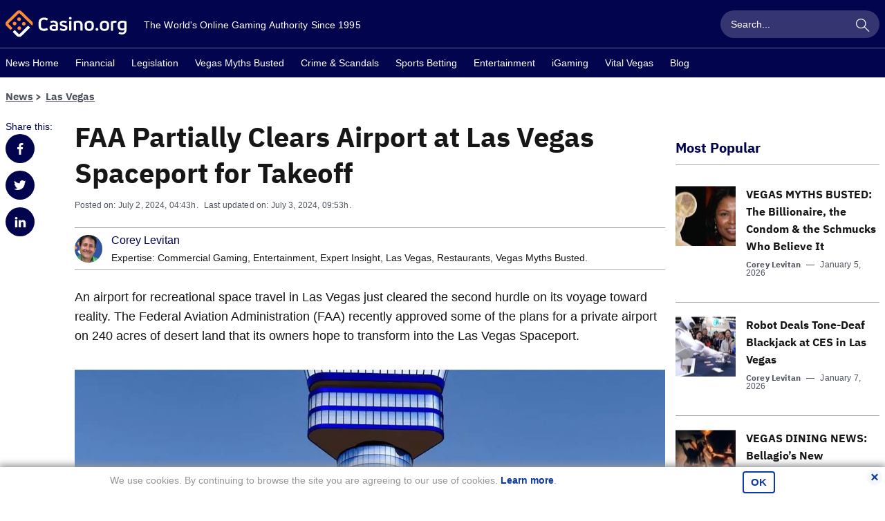

--- FILE ---
content_type: text/javascript
request_url: https://www.casino.org/news/wp-content/plugins/wp-sentry-integration/public/wp-sentry-browser-tracing.min.js?ver=7.21.0
body_size: 37358
content:
/*! @sentry/browser & @sentry/tracing 7.118.0 (090af74) | https://github.com/getsentry/sentry-javascript */
var Sentry=function(t){t=window.Sentry||{};const n=Object.prototype.toString;function e(t){switch(n.call(t)){case"[object Error]":case"[object Exception]":case"[object DOMException]":return!0;default:return l(t,Error)}}function r(t,e){return n.call(t)===`[object ${e}]`}function i(t){return r(t,"ErrorEvent")}function s(t){return r(t,"DOMError")}function o(t){return r(t,"String")}function c(t){return"object"==typeof t&&null!==t&&"__sentry_template_string__"in t&&"__sentry_template_values__"in t}function u(t){return null===t||c(t)||"object"!=typeof t&&"function"!=typeof t}function a(t){return r(t,"Object")}function h(t){return"undefined"!=typeof Event&&l(t,Event)}function f(t){return Boolean(t&&t.then&&"function"==typeof t.then)}function d(t){return"number"==typeof t&&t!=t}function l(t,n){try{return t instanceof n}catch(t){return!1}}function p(t){return!("object"!=typeof t||null===t||!t.__isVue&&!t.t)}function m(t,n=0){return"string"!=typeof t||0===n||t.length<=n?t:`${t.slice(0,n)}...`}function g(t,n){if(!Array.isArray(t))return"";const e=[];for(let n=0;n<t.length;n++){const r=t[n];try{p(r)?e.push("[VueViewModel]"):e.push(String(r))}catch(t){e.push("[value cannot be serialized]")}}return e.join(n)}function v(t,n,e=!1){return!!o(t)&&(r(n,"RegExp")?n.test(t):!!o(n)&&(e?t===n:t.includes(n)))}function y(t,n=[],e=!1){return n.some((n=>v(t,n,e)))}function b(t,n,e=250,r,i,s,o){if(!(s.exception&&s.exception.values&&o&&l(o.originalException,Error)))return;const c=s.exception.values.length>0?s.exception.values[s.exception.values.length-1]:void 0;var u,a;c&&(s.exception.values=(u=_(t,n,i,o.originalException,r,s.exception.values,c,0),a=e,u.map((t=>(t.value&&(t.value=m(t.value,a)),t)))))}function _(t,n,e,r,i,s,o,c){if(s.length>=e+1)return s;let u=[...s];if(l(r[i],Error)){w(o,c);const s=t(n,r[i]),a=u.length;S(s,i,a,c),u=_(t,n,e,r[i],i,[s,...u],s,a)}return Array.isArray(r.errors)&&r.errors.forEach(((r,s)=>{if(l(r,Error)){w(o,c);const a=t(n,r),h=u.length;S(a,`errors[${s}]`,h,c),u=_(t,n,e,r,i,[a,...u],a,h)}})),u}function w(t,n){t.mechanism=t.mechanism||{type:"generic",handled:!0},t.mechanism={...t.mechanism,..."AggregateError"===t.type&&{is_exception_group:!0},exception_id:n}}function S(t,n,e,r){t.mechanism=t.mechanism||{type:"generic",handled:!0},t.mechanism={...t.mechanism,type:"chained",source:n,exception_id:e,parent_id:r}}function T(t){return t&&t.Math==Math?t:void 0}const E="object"==typeof globalThis&&T(globalThis)||"object"==typeof window&&T(window)||"object"==typeof self&&T(self)||"object"==typeof global&&T(global)||function(){return this}()||{};function $(){return E}function x(t,n,e){const r=e||E,i=r.__SENTRY__=r.__SENTRY__||{};return i[t]||(i[t]=n())}const k=$();function I(t,n={}){if(!t)return"<unknown>";try{let e=t;const r=5,i=[];let s=0,o=0;const c=" > ",u=c.length;let a;const h=Array.isArray(n)?n:n.keyAttrs,f=!Array.isArray(n)&&n.maxStringLength||80;for(;e&&s++<r&&(a=O(e,h),!("html"===a||s>1&&o+i.length*u+a.length>=f));)i.push(a),o+=a.length,e=e.parentNode;return i.reverse().join(c)}catch(t){return"<unknown>"}}function O(t,n){const e=t,r=[];let i,s,c,u,a;if(!e||!e.tagName)return"";if(k.HTMLElement&&e instanceof HTMLElement&&e.dataset&&e.dataset.sentryComponent)return e.dataset.sentryComponent;r.push(e.tagName.toLowerCase());const h=n&&n.length?n.filter((t=>e.getAttribute(t))).map((t=>[t,e.getAttribute(t)])):null;if(h&&h.length)h.forEach((t=>{r.push(`[${t[0]}="${t[1]}"]`)}));else if(e.id&&r.push(`#${e.id}`),i=e.className,i&&o(i))for(s=i.split(/\s+/),a=0;a<s.length;a++)r.push(`.${s[a]}`);const f=["aria-label","type","name","title","alt"];for(a=0;a<f.length;a++)c=f[a],u=e.getAttribute(c),u&&r.push(`[${c}="${u}"]`);return r.join("")}function j(t){if(!k.HTMLElement)return null;let n=t;for(let t=0;t<5;t++){if(!n)return null;if(n instanceof HTMLElement&&n.dataset.sentryComponent)return n.dataset.sentryComponent;n=n.parentNode}return null}const C=["debug","info","warn","error","log","assert","trace"],R={};function M(t){if(!("console"in E))return t();const n=E.console,e={},r=Object.keys(R);r.forEach((t=>{const r=R[t];e[t]=n[t],n[t]=r}));try{return t()}finally{r.forEach((t=>{n[t]=e[t]}))}}const D=function(){let t=!1;const n={enable:()=>{t=!0},disable:()=>{t=!1},isEnabled:()=>t};return C.forEach((t=>{n[t]=()=>{}})),n}(),N=/^(?:(\w+):)\/\/(?:(\w+)(?::(\w+)?)?@)([\w.-]+)(?::(\d+))?\/(.+)/;function L(t,n=!1){const{host:e,path:r,pass:i,port:s,projectId:o,protocol:c,publicKey:u}=t;return`${c}://${u}${n&&i?`:${i}`:""}@${e}${s?`:${s}`:""}/${r?`${r}/`:r}${o}`}function A(t){return{protocol:t.protocol,publicKey:t.publicKey||"",pass:t.pass||"",host:t.host,port:t.port||"",path:t.path||"",projectId:t.projectId}}function P(t){const n="string"==typeof t?function(t){const n=N.exec(t);if(!n)return void M((()=>{console.error(`Invalid Sentry Dsn: ${t}`)}));const[e,r,i="",s,o="",c]=n.slice(1);let u="",a=c;const h=a.split("/");if(h.length>1&&(u=h.slice(0,-1).join("/"),a=h.pop()),a){const t=a.match(/^\d+/);t&&(a=t[0])}return A({host:s,pass:i,path:u,projectId:a,port:o,protocol:e,publicKey:r})}(t):A(t);if(n)return n}class q extends Error{constructor(t,n="warn"){super(t),this.message=t,this.name=new.target.prototype.constructor.name,Object.setPrototypeOf(this,new.target.prototype),this.logLevel=n}}function F(t,n,e){if(!(n in t))return;const r=t[n],i=e(r);"function"==typeof i&&U(i,r),t[n]=i}function H(t,n,e){try{Object.defineProperty(t,n,{value:e,writable:!0,configurable:!0})}catch(t){}}function U(t,n){try{const e=n.prototype||{};t.prototype=n.prototype=e,H(t,"__sentry_original__",n)}catch(t){}}function B(t){return t.__sentry_original__}function W(t){if(e(t))return{message:t.message,name:t.name,stack:t.stack,...X(t)};if(h(t)){const n={type:t.type,target:z(t.target),currentTarget:z(t.currentTarget),...X(t)};return"undefined"!=typeof CustomEvent&&l(t,CustomEvent)&&(n.detail=t.detail),n}return t}function z(t){try{return n=t,"undefined"!=typeof Element&&l(n,Element)?I(t):Object.prototype.toString.call(t)}catch(t){return"<unknown>"}var n}function X(t){if("object"==typeof t&&null!==t){const n={};for(const e in t)Object.prototype.hasOwnProperty.call(t,e)&&(n[e]=t[e]);return n}return{}}function G(t){return J(t,new Map)}function J(t,n){if(function(t){if(!a(t))return!1;try{const n=Object.getPrototypeOf(t).constructor.name;return!n||"Object"===n}catch(t){return!0}}(t)){const e=n.get(t);if(void 0!==e)return e;const r={};n.set(t,r);for(const e of Object.keys(t))void 0!==t[e]&&(r[e]=J(t[e],n));return r}if(Array.isArray(t)){const e=n.get(t);if(void 0!==e)return e;const r=[];return n.set(t,r),t.forEach((t=>{r.push(J(t,n))})),r}return t}const K=/\(error: (.*)\)/,V=/captureMessage|captureException/;function Y(...t){const n=t.sort(((t,n)=>t[0]-n[0])).map((t=>t[1]));return(t,e=0)=>{const r=[],i=t.split("\n");for(let t=e;t<i.length;t++){const e=i[t];if(e.length>1024)continue;const s=K.test(e)?e.replace(K,"$1"):e;if(!s.match(/\S*Error: /)){for(const t of n){const n=t(s);if(n){r.push(n);break}}if(r.length>=50)break}}return function(t){if(!t.length)return[];const n=Array.from(t);/sentryWrapped/.test(n[n.length-1].function||"")&&n.pop();n.reverse(),V.test(n[n.length-1].function||"")&&(n.pop(),V.test(n[n.length-1].function||"")&&n.pop());return n.slice(0,50).map((t=>({...t,filename:t.filename||n[n.length-1].filename,function:t.function||"?"})))}(r)}}const Q="<anonymous>";function Z(t){try{return t&&"function"==typeof t&&t.name||Q}catch(t){return Q}}const tt={},nt={};function et(t,n){tt[t]=tt[t]||[],tt[t].push(n)}function rt(t,n){nt[t]||(n(),nt[t]=!0)}function it(t,n){const e=t&&tt[t];if(e)for(const t of e)try{t(n)}catch(t){}}function st(){"console"in E&&C.forEach((function(t){t in E.console&&F(E.console,t,(function(n){return R[t]=n,function(...n){it("console",{args:n,level:t});const e=R[t];e&&e.apply(E.console,n)}}))}))}function ot(){const t=E,n=t.crypto||t.msCrypto;let e=()=>16*Math.random();try{if(n&&n.randomUUID)return n.randomUUID().replace(/-/g,"");n&&n.getRandomValues&&(e=()=>{const t=new Uint8Array(1);return n.getRandomValues(t),t[0]})}catch(t){}return([1e7]+1e3+4e3+8e3+1e11).replace(/[018]/g,(t=>(t^(15&e())>>t/4).toString(16)))}function ct(t){return t.exception&&t.exception.values?t.exception.values[0]:void 0}function ut(t){const{message:n,event_id:e}=t;if(n)return n;const r=ct(t);return r?r.type&&r.value?`${r.type}: ${r.value}`:r.type||r.value||e||"<unknown>":e||"<unknown>"}function at(t,n,e){const r=t.exception=t.exception||{},i=r.values=r.values||[],s=i[0]=i[0]||{};s.value||(s.value=n||""),s.type||(s.type=e||"Error")}function ht(t,n){const e=ct(t);if(!e)return;const r=e.mechanism;if(e.mechanism={type:"generic",handled:!0,...r,...n},n&&"data"in n){const t={...r&&r.data,...n.data};e.mechanism.data=t}}function ft(t){if(t&&t.__sentry_captured__)return!0;try{H(t,"__sentry_captured__",!0)}catch(t){}return!1}function dt(t){return Array.isArray(t)?t:[t]}const lt=E;let pt,mt,gt;function vt(){if(!lt.document)return;const t=it.bind(null,"dom"),n=yt(t,!0);lt.document.addEventListener("click",n,!1),lt.document.addEventListener("keypress",n,!1),["EventTarget","Node"].forEach((n=>{const e=lt[n]&&lt[n].prototype;e&&e.hasOwnProperty&&e.hasOwnProperty("addEventListener")&&(F(e,"addEventListener",(function(n){return function(e,r,i){if("click"===e||"keypress"==e)try{const r=this,s=r.__sentry_instrumentation_handlers__=r.__sentry_instrumentation_handlers__||{},o=s[e]=s[e]||{refCount:0};if(!o.handler){const r=yt(t);o.handler=r,n.call(this,e,r,i)}o.refCount++}catch(t){}return n.call(this,e,r,i)}})),F(e,"removeEventListener",(function(t){return function(n,e,r){if("click"===n||"keypress"==n)try{const e=this,i=e.__sentry_instrumentation_handlers__||{},s=i[n];s&&(s.refCount--,s.refCount<=0&&(t.call(this,n,s.handler,r),s.handler=void 0,delete i[n]),0===Object.keys(i).length&&delete e.__sentry_instrumentation_handlers__)}catch(t){}return t.call(this,n,e,r)}})))}))}function yt(t,n=!1){return e=>{if(!e||e._sentryCaptured)return;const r=function(t){try{return t.target}catch(t){return null}}(e);if(function(t,n){return"keypress"===t&&(!n||!n.tagName||"INPUT"!==n.tagName&&"TEXTAREA"!==n.tagName&&!n.isContentEditable)}(e.type,r))return;H(e,"_sentryCaptured",!0),r&&!r._sentryId&&H(r,"_sentryId",ot());const i="keypress"===e.type?"input":e.type;if(!function(t){if(t.type!==mt)return!1;try{if(!t.target||t.target._sentryId!==gt)return!1}catch(t){}return!0}(e)){t({event:e,name:i,global:n}),mt=e.type,gt=r?r._sentryId:void 0}clearTimeout(pt),pt=lt.setTimeout((()=>{gt=void 0,mt=void 0}),1e3)}}const bt=$();function _t(){if(!("fetch"in bt))return!1;try{return new Headers,new Request("http://www.example.com"),new Response,!0}catch(t){return!1}}function wt(t){return t&&/^function fetch\(\)\s+\{\s+\[native code\]\s+\}$/.test(t.toString())}function St(t){const n="fetch";et(n,t),rt(n,Tt)}function Tt(){(function(){if("string"==typeof EdgeRuntime)return!0;if(!_t())return!1;if(wt(bt.fetch))return!0;let t=!1;const n=bt.document;if(n&&"function"==typeof n.createElement)try{const e=n.createElement("iframe");e.hidden=!0,n.head.appendChild(e),e.contentWindow&&e.contentWindow.fetch&&(t=wt(e.contentWindow.fetch)),n.head.removeChild(e)}catch(t){}return t})()&&F(E,"fetch",(function(t){return function(...n){const{method:e,url:r}=function(t){if(0===t.length)return{method:"GET",url:""};if(2===t.length){const[n,e]=t;return{url:$t(n),method:Et(e,"method")?String(e.method).toUpperCase():"GET"}}const n=t[0];return{url:$t(n),method:Et(n,"method")?String(n.method).toUpperCase():"GET"}}(n),i={args:n,fetchData:{method:e,url:r},startTimestamp:Date.now()};return it("fetch",{...i}),t.apply(E,n).then((t=>(it("fetch",{...i,endTimestamp:Date.now(),response:t}),t)),(t=>{throw it("fetch",{...i,endTimestamp:Date.now(),error:t}),t}))}}))}function Et(t,n){return!!t&&"object"==typeof t&&!!t[n]}function $t(t){return"string"==typeof t?t:t?Et(t,"url")?t.url:t.toString?t.toString():"":""}let xt=null;function kt(t){const n="error";et(n,t),rt(n,It)}function It(){xt=E.onerror,E.onerror=function(t,n,e,r,i){const s={column:r,error:i,line:e,msg:t,url:n};return it("error",s),!(!xt||xt.__SENTRY_LOADER__)&&xt.apply(this,arguments)},E.onerror.__SENTRY_INSTRUMENTED__=!0}let Ot=null;function jt(t){const n="unhandledrejection";et(n,t),rt(n,Ct)}function Ct(){Ot=E.onunhandledrejection,E.onunhandledrejection=function(t){const n=t;return it("unhandledrejection",n),!(Ot&&!Ot.__SENTRY_LOADER__)||Ot.apply(this,arguments)},E.onunhandledrejection.__SENTRY_INSTRUMENTED__=!0}const Rt=$();const Mt=E;let Dt;function Nt(t){const n="history";et(n,t),rt(n,Lt)}function Lt(){if(!function(){const t=Rt.chrome,n=t&&t.app&&t.app.runtime,e="history"in Rt&&!!Rt.history.pushState&&!!Rt.history.replaceState;return!n&&e}())return;const t=Mt.onpopstate;function n(t){return function(...n){const e=n.length>2?n[2]:void 0;if(e){const t=Dt,n=String(e);Dt=n;it("history",{from:t,to:n})}return t.apply(this,n)}}Mt.onpopstate=function(...n){const e=Mt.location.href,r=Dt;Dt=e;if(it("history",{from:r,to:e}),t)try{return t.apply(this,n)}catch(t){}},F(Mt.history,"pushState",n),F(Mt.history,"replaceState",n)}const At=E;function Pt(t){et("xhr",t),rt("xhr",qt)}function qt(){if(!At.XMLHttpRequest)return;const t=XMLHttpRequest.prototype;F(t,"open",(function(t){return function(...n){const e=Date.now(),r=o(n[0])?n[0].toUpperCase():void 0,i=function(t){if(o(t))return t;try{return t.toString()}catch(t){}return}(n[1]);if(!r||!i)return t.apply(this,n);this.__sentry_xhr_v3__={method:r,url:i,request_headers:{}},"POST"===r&&i.match(/sentry_key/)&&(this.__sentry_own_request__=!0);const s=()=>{const t=this.__sentry_xhr_v3__;if(t&&4===this.readyState){try{t.status_code=this.status}catch(t){}it("xhr",{args:[r,i],endTimestamp:Date.now(),startTimestamp:e,xhr:this})}};return"onreadystatechange"in this&&"function"==typeof this.onreadystatechange?F(this,"onreadystatechange",(function(t){return function(...n){return s(),t.apply(this,n)}})):this.addEventListener("readystatechange",s),F(this,"setRequestHeader",(function(t){return function(...n){const[e,r]=n,i=this.__sentry_xhr_v3__;return i&&o(e)&&o(r)&&(i.request_headers[e.toLowerCase()]=r),t.apply(this,n)}})),t.apply(this,n)}})),F(t,"send",(function(t){return function(...n){const e=this.__sentry_xhr_v3__;if(!e)return t.apply(this,n);void 0!==n[0]&&(e.body=n[0]);return it("xhr",{args:[e.method,e.url],startTimestamp:Date.now(),xhr:this}),t.apply(this,n)}}))}function Ft(t,n=100,e=1/0){try{return Ut("",t,n,e)}catch(t){return{ERROR:`**non-serializable** (${t})`}}}function Ht(t,n=3,e=102400){const r=Ft(t,n);return i=r,function(t){return~-encodeURI(t).split(/%..|./).length}(JSON.stringify(i))>e?Ht(t,n-1,e):r;var i}function Ut(t,n,e=1/0,r=1/0,i=function(){const t="function"==typeof WeakSet,n=t?new WeakSet:[];return[function(e){if(t)return!!n.has(e)||(n.add(e),!1);for(let t=0;t<n.length;t++)if(n[t]===e)return!0;return n.push(e),!1},function(e){if(t)n.delete(e);else for(let t=0;t<n.length;t++)if(n[t]===e){n.splice(t,1);break}}]}()){const[s,o]=i;if(null==n||["number","boolean","string"].includes(typeof n)&&!d(n))return n;const c=function(t,n){try{if("domain"===t&&n&&"object"==typeof n&&n.i)return"[Domain]";if("domainEmitter"===t)return"[DomainEmitter]";if("undefined"!=typeof global&&n===global)return"[Global]";if("undefined"!=typeof window&&n===window)return"[Window]";if("undefined"!=typeof document&&n===document)return"[Document]";if(p(n))return"[VueViewModel]";if(a(e=n)&&"nativeEvent"in e&&"preventDefault"in e&&"stopPropagation"in e)return"[SyntheticEvent]";if("number"==typeof n&&n!=n)return"[NaN]";if("function"==typeof n)return`[Function: ${Z(n)}]`;if("symbol"==typeof n)return`[${String(n)}]`;if("bigint"==typeof n)return`[BigInt: ${String(n)}]`;const r=function(t){const n=Object.getPrototypeOf(t);return n?n.constructor.name:"null prototype"}(n);return/^HTML(\w*)Element$/.test(r)?`[HTMLElement: ${r}]`:`[object ${r}]`}catch(t){return`**non-serializable** (${t})`}var e}(t,n);if(!c.startsWith("[object "))return c;if(n.__sentry_skip_normalization__)return n;const u="number"==typeof n.__sentry_override_normalization_depth__?n.__sentry_override_normalization_depth__:e;if(0===u)return c.replace("object ","");if(s(n))return"[Circular ~]";const h=n;if(h&&"function"==typeof h.toJSON)try{return Ut("",h.toJSON(),u-1,r,i)}catch(t){}const f=Array.isArray(n)?[]:{};let l=0;const m=W(n);for(const t in m){if(!Object.prototype.hasOwnProperty.call(m,t))continue;if(l>=r){f[t]="[MaxProperties ~]";break}const n=m[t];f[t]=Ut(t,n,u-1,r,i),l++}return o(n),f}var Bt;function Wt(t){return new Xt((n=>{n(t)}))}function zt(t){return new Xt(((n,e)=>{e(t)}))}!function(t){t[t.PENDING=0]="PENDING";t[t.RESOLVED=1]="RESOLVED";t[t.REJECTED=2]="REJECTED"}(Bt||(Bt={}));class Xt{constructor(t){Xt.prototype.__init.call(this),Xt.prototype.__init2.call(this),Xt.prototype.__init3.call(this),Xt.prototype.__init4.call(this),this.o=Bt.PENDING,this.u=[];try{t(this.h,this.l)}catch(t){this.l(t)}}then(t,n){return new Xt(((e,r)=>{this.u.push([!1,n=>{if(t)try{e(t(n))}catch(t){r(t)}else e(n)},t=>{if(n)try{e(n(t))}catch(t){r(t)}else r(t)}]),this.p()}))}catch(t){return this.then((t=>t),t)}finally(t){return new Xt(((n,e)=>{let r,i;return this.then((n=>{i=!1,r=n,t&&t()}),(n=>{i=!0,r=n,t&&t()})).then((()=>{i?e(r):n(r)}))}))}__init(){this.h=t=>{this.m(Bt.RESOLVED,t)}}__init2(){this.l=t=>{this.m(Bt.REJECTED,t)}}__init3(){this.m=(t,n)=>{this.o===Bt.PENDING&&(f(n)?n.then(this.h,this.l):(this.o=t,this.v=n,this.p()))}}__init4(){this.p=()=>{if(this.o===Bt.PENDING)return;const t=this.u.slice();this.u=[],t.forEach((t=>{t[0]||(this.o===Bt.RESOLVED&&t[1](this.v),this.o===Bt.REJECTED&&t[2](this.v),t[0]=!0)}))}}}function Gt(t){const n=[];function e(t){return n.splice(n.indexOf(t),1)[0]}return{$:n,add:function(r){if(!(void 0===t||n.length<t))return zt(new q("Not adding Promise because buffer limit was reached."));const i=r();return-1===n.indexOf(i)&&n.push(i),i.then((()=>e(i))).then(null,(()=>e(i).then(null,(()=>{})))),i},drain:function(t){return new Xt(((e,r)=>{let i=n.length;if(!i)return e(!0);const s=setTimeout((()=>{t&&t>0&&e(!1)}),t);n.forEach((t=>{Wt(t).then((()=>{--i||(clearTimeout(s),e(!0))}),r)}))}))}}}function Jt(t){if(!t)return{};const n=t.match(/^(([^:/?#]+):)?(\/\/([^/?#]*))?([^?#]*)(\?([^#]*))?(#(.*))?$/);if(!n)return{};const e=n[6]||"",r=n[8]||"";return{host:n[4],path:n[5],protocol:n[2],search:e,hash:r,relative:n[5]+e+r}}const Kt=["fatal","error","warning","log","info","debug"];function Vt(t){return"warn"===t?"warning":Kt.includes(t)?t:"log"}function Yt(){return Date.now()/1e3}const Qt=function(){const{performance:t}=E;if(!t||!t.now)return Yt;const n=Date.now()-t.now(),e=null==t.timeOrigin?n:t.timeOrigin;return()=>(e+t.now())/1e3}(),Zt=(()=>{const{performance:t}=E;if(!t||!t.now)return;const n=36e5,e=t.now(),r=Date.now(),i=t.timeOrigin?Math.abs(t.timeOrigin+e-r):n,s=i<n,o=t.timing&&t.timing.navigationStart,c="number"==typeof o?Math.abs(o+e-r):n;return s||c<n?i<=c?t.timeOrigin:o:r})(),tn="baggage",nn="sentry-",en=/^sentry-/;function rn(t){if(!o(t)&&!Array.isArray(t))return;let n={};if(Array.isArray(t))n=t.reduce(((t,n)=>{const e=on(n);for(const n of Object.keys(e))t[n]=e[n];return t}),{});else{if(!t)return;n=on(t)}const e=Object.entries(n).reduce(((t,[n,e])=>{if(n.match(en)){t[n.slice(nn.length)]=e}return t}),{});return Object.keys(e).length>0?e:void 0}function sn(t){if(!t)return;return function(t){if(0===Object.keys(t).length)return;return Object.entries(t).reduce(((t,[n,e],r)=>{const i=`${encodeURIComponent(n)}=${encodeURIComponent(e)}`,s=0===r?i:`${t},${i}`;return s.length>8192?t:s}),"")}(Object.entries(t).reduce(((t,[n,e])=>(e&&(t[`sentry-${n}`]=e),t)),{}))}function on(t){return t.split(",").map((t=>t.split("=").map((t=>decodeURIComponent(t.trim()))))).reduce(((t,[n,e])=>(t[n]=e,t)),{})}const cn=new RegExp("^[ \\t]*([0-9a-f]{32})?-?([0-9a-f]{16})?-?([01])?[ \\t]*$");function un(t){if(!t)return;const n=t.match(cn);if(!n)return;let e;return"1"===n[3]?e=!0:"0"===n[3]&&(e=!1),{traceId:n[1],parentSampled:e,parentSpanId:n[2]}}function an(t=ot(),n=ot().substring(16),e){let r="";return void 0!==e&&(r=e?"-1":"-0"),`${t}-${n}${r}`}function hn(t,n=[]){return[t,n]}function fn(t,n){const[e,r]=t;return[e,[...r,n]]}function dn(t,n){const e=t[1];for(const t of e){if(n(t,t[0].type))return!0}return!1}function ln(t,n){return(n||new TextEncoder).encode(t)}function pn(t,n){const[e,r]=t;let i=JSON.stringify(e);function s(t){"string"==typeof i?i="string"==typeof t?i+t:[ln(i,n),t]:i.push("string"==typeof t?ln(t,n):t)}for(const t of r){const[n,e]=t;if(s(`\n${JSON.stringify(n)}\n`),"string"==typeof e||e instanceof Uint8Array)s(e);else{let t;try{t=JSON.stringify(e)}catch(n){t=JSON.stringify(Ft(e))}s(t)}}return"string"==typeof i?i:function(t){const n=t.reduce(((t,n)=>t+n.length),0),e=new Uint8Array(n);let r=0;for(const n of t)e.set(n,r),r+=n.length;return e}(i)}function mn(t,n){const e="string"==typeof t.data?ln(t.data,n):t.data;return[G({type:"attachment",length:e.length,filename:t.filename,content_type:t.contentType,attachment_type:t.attachmentType}),e]}const gn={session:"session",sessions:"session",attachment:"attachment",transaction:"transaction",event:"error",client_report:"internal",user_report:"default",profile:"profile",replay_event:"replay",replay_recording:"replay",check_in:"monitor",feedback:"feedback",span:"span",statsd:"metric_bucket"};function vn(t){return gn[t]}function yn(t){if(!t||!t.sdk)return;const{name:n,version:e}=t.sdk;return{name:n,version:e}}function bn(t,{statusCode:n,headers:e},r=Date.now()){const i={...t},s=e&&e["x-sentry-rate-limits"],o=e&&e["retry-after"];if(s)for(const t of s.trim().split(",")){const[n,e,,,s]=t.split(":",5),o=parseInt(n,10),c=1e3*(isNaN(o)?60:o);if(e)for(const t of e.split(";"))"metric_bucket"===t&&s&&!s.split(";").includes("custom")||(i[t]=r+c);else i.all=r+c}else o?i.all=r+function(t,n=Date.now()){const e=parseInt(`${t}`,10);if(!isNaN(e))return 1e3*e;const r=Date.parse(`${t}`);return isNaN(r)?6e4:r-n}(o,r):429===n&&(i.all=r+6e4);return i}function _n(t,n){const e={type:n.name||n.constructor.name,value:n.message},r=function(t,n){return t(n.stack||"",1)}(t,n);return r.length&&(e.stacktrace={frames:r}),e}class wn{static __initStatic(){this.id="Feedback"}constructor(t){this.name=wn.id,M((()=>{console.warn("You are using new Feedback() even though this bundle does not include Feedback.")}))}setupOnce(){}openDialog(){}closeDialog(){}attachTo(){}createWidget(){}removeWidget(){}getWidget(){}remove(){}}wn.__initStatic();class Sn{static __initStatic(){this.id="Replay"}constructor(t){this.name=Sn.id,M((()=>{console.warn("You are using new Replay() even though this bundle does not include replay.")}))}setupOnce(){}start(){}stop(){}flush(){}}Sn.__initStatic();const Tn="production";function En(){return x("globalEventProcessors",(()=>[]))}function $n(t){En().push(t)}function xn(t,n,e,r=0){return new Xt(((i,s)=>{const o=t[r];if(null===n||"function"!=typeof o)i(n);else{const c=o({...n},e);f(c)?c.then((n=>xn(t,n,e,r+1).then(i))).then(null,s):xn(t,c,e,r+1).then(i).then(null,s)}}))}function kn(t){const n=Qt(),e={sid:ot(),init:!0,timestamp:n,started:n,duration:0,status:"ok",errors:0,ignoreDuration:!1,toJSON:()=>function(t){return G({sid:`${t.sid}`,init:t.init,started:new Date(1e3*t.started).toISOString(),timestamp:new Date(1e3*t.timestamp).toISOString(),status:t.status,errors:t.errors,did:"number"==typeof t.did||"string"==typeof t.did?`${t.did}`:void 0,duration:t.duration,abnormal_mechanism:t.abnormal_mechanism,attrs:{release:t.release,environment:t.environment,ip_address:t.ipAddress,user_agent:t.userAgent}})}(e)};return t&&In(e,t),e}function In(t,n={}){if(n.user&&(!t.ipAddress&&n.user.ip_address&&(t.ipAddress=n.user.ip_address),t.did||n.did||(t.did=n.user.id||n.user.email||n.user.username)),t.timestamp=n.timestamp||Qt(),n.abnormal_mechanism&&(t.abnormal_mechanism=n.abnormal_mechanism),n.ignoreDuration&&(t.ignoreDuration=n.ignoreDuration),n.sid&&(t.sid=32===n.sid.length?n.sid:ot()),void 0!==n.init&&(t.init=n.init),!t.did&&n.did&&(t.did=`${n.did}`),"number"==typeof n.started&&(t.started=n.started),t.ignoreDuration)t.duration=void 0;else if("number"==typeof n.duration)t.duration=n.duration;else{const n=t.timestamp-t.started;t.duration=n>=0?n:0}n.release&&(t.release=n.release),n.environment&&(t.environment=n.environment),!t.ipAddress&&n.ipAddress&&(t.ipAddress=n.ipAddress),!t.userAgent&&n.userAgent&&(t.userAgent=n.userAgent),"number"==typeof n.errors&&(t.errors=n.errors),n.status&&(t.status=n.status)}function On(t,n){let e={};n?e={status:n}:"ok"===t.status&&(e={status:"exited"}),In(t,e)}function jn(t){const{spanId:n,traceId:e}=t.spanContext(),{data:r,op:i,parent_span_id:s,status:o,tags:c,origin:u}=Dn(t);return G({data:r,op:i,parent_span_id:s,span_id:n,status:o,tags:c,trace_id:e,origin:u})}function Cn(t){const{traceId:n,spanId:e}=t.spanContext();return an(n,e,Nn(t))}function Rn(t){return"number"==typeof t?Mn(t):Array.isArray(t)?t[0]+t[1]/1e9:t instanceof Date?Mn(t.getTime()):Qt()}function Mn(t){return t>9999999999?t/1e3:t}function Dn(t){return function(t){return"function"==typeof t.getSpanJSON}(t)?t.getSpanJSON():"function"==typeof t.toJSON?t.toJSON():{}}function Nn(t){const{traceFlags:n}=t.spanContext();return Boolean(1&n)}function Ln(t,n,e,r,i,s){const{normalizeDepth:o=3,normalizeMaxBreadth:c=1e3}=t,u={...n,event_id:n.event_id||e.event_id||ot(),timestamp:n.timestamp||Yt()},a=e.integrations||t.integrations.map((t=>t.name));!function(t,n){const{environment:e,release:r,dist:i,maxValueLength:s=250}=n;"environment"in t||(t.environment="environment"in n?e:Tn);void 0===t.release&&void 0!==r&&(t.release=r);void 0===t.dist&&void 0!==i&&(t.dist=i);t.message&&(t.message=m(t.message,s));const o=t.exception&&t.exception.values&&t.exception.values[0];o&&o.value&&(o.value=m(o.value,s));const c=t.request;c&&c.url&&(c.url=m(c.url,s))}(u,t),function(t,n){n.length>0&&(t.sdk=t.sdk||{},t.sdk.integrations=[...t.sdk.integrations||[],...n])}(u,a),void 0===n.type&&function(t,n){const e=E._sentryDebugIds;if(!e)return;let r;const i=An.get(n);i?r=i:(r=new Map,An.set(n,r));const s=Object.keys(e).reduce(((t,i)=>{let s;const o=r.get(i);o?s=o:(s=n(i),r.set(i,s));for(let n=s.length-1;n>=0;n--){const r=s[n];if(r.filename){t[r.filename]=e[i];break}}return t}),{});try{t.exception.values.forEach((t=>{t.stacktrace.frames.forEach((t=>{t.filename&&(t.debug_id=s[t.filename])}))}))}catch(t){}}(u,t.stackParser);const h=function(t,n){if(!n)return t;const e=t?t.clone():new ee;return e.update(n),e}(r,e.captureContext);e.mechanism&&ht(u,e.mechanism);const f=i&&i.getEventProcessors?i.getEventProcessors():[],d=function(){ne||(ne=new ee);return ne}().getScopeData();if(s){Zn(d,s.getScopeData())}if(h){Zn(d,h.getScopeData())}const l=[...e.attachments||[],...d.attachments];l.length&&(e.attachments=l),Qn(u,d);return xn([...f,...En(),...d.eventProcessors],u,e).then((t=>(t&&function(t){const n={};try{t.exception.values.forEach((t=>{t.stacktrace.frames.forEach((t=>{t.debug_id&&(t.abs_path?n[t.abs_path]=t.debug_id:t.filename&&(n[t.filename]=t.debug_id),delete t.debug_id)}))}))}catch(t){}if(0===Object.keys(n).length)return;t.debug_meta=t.debug_meta||{},t.debug_meta.images=t.debug_meta.images||[];const e=t.debug_meta.images;Object.keys(n).forEach((t=>{e.push({type:"sourcemap",code_file:t,debug_id:n[t]})}))}(t),"number"==typeof o&&o>0?function(t,n,e){if(!t)return null;const r={...t,...t.breadcrumbs&&{breadcrumbs:t.breadcrumbs.map((t=>({...t,...t.data&&{data:Ft(t.data,n,e)}})))},...t.user&&{user:Ft(t.user,n,e)},...t.contexts&&{contexts:Ft(t.contexts,n,e)},...t.extra&&{extra:Ft(t.extra,n,e)}};t.contexts&&t.contexts.trace&&r.contexts&&(r.contexts.trace=t.contexts.trace,t.contexts.trace.data&&(r.contexts.trace.data=Ft(t.contexts.trace.data,n,e)));t.spans&&(r.spans=t.spans.map((t=>{const r=Dn(t).data;return r&&(t.data=Ft(r,n,e)),t})));return r}(t,o,c):t)))}const An=new WeakMap;function Pn(t){if(t)return function(t){return t instanceof ee||"function"==typeof t}(t)||function(t){return Object.keys(t).some((t=>qn.includes(t)))}(t)?{captureContext:t}:t}const qn=["user","level","extra","contexts","tags","fingerprint","requestSession","propagationContext"];function captureException(t,n){return he().captureException(t,Pn(n))}function Fn(t,n){return he().captureEvent(t,n)}function Hn(t,n){he().addBreadcrumb(t,n)}function Un(...t){const n=he();if(2===t.length){const[e,r]=t;return e?n.withScope((()=>(n.getStackTop().scope=e,r(e)))):n.withScope(r)}return n.withScope(t[0])}function Bn(){return he().getClient()}function Wn(){return he().getScope()}function zn(t){const n=Bn(),e=fe(),r=Wn(),{release:i,environment:s=Tn}=n&&n.getOptions()||{},{userAgent:o}=E.navigator||{},c=kn({release:i,environment:s,user:r.getUser()||e.getUser(),...o&&{userAgent:o},...t}),u=e.getSession();return u&&"ok"===u.status&&In(u,{status:"exited"}),Xn(),e.setSession(c),r.setSession(c),c}function Xn(){const t=fe(),n=Wn(),e=n.getSession()||t.getSession();e&&On(e),Gn(),t.setSession(),n.setSession()}function Gn(){const t=fe(),n=Wn(),e=Bn(),r=n.getSession()||t.getSession();r&&e&&e.captureSession&&e.captureSession(r)}function Jn(t=!1){t?Xn():Gn()}function Kn(t){return t.transaction}function Vn(t,n,e){const r=n.getOptions(),{publicKey:i}=n.getDsn()||{},{segment:s}=e&&e.getUser()||{},o=G({environment:r.environment||Tn,release:r.release,user_segment:s,public_key:i,trace_id:t});return n.emit&&n.emit("createDsc",o),o}function Yn(t){const n=Bn();if(!n)return{};const e=Vn(Dn(t).trace_id||"",n,Wn()),r=Kn(t);if(!r)return e;const i=r&&r._frozenDynamicSamplingContext;if(i)return i;const{sampleRate:s,source:o}=r.metadata;null!=s&&(e.sample_rate=`${s}`);const c=Dn(r);return o&&"url"!==o&&(e.transaction=c.description),e.sampled=String(Nn(r)),n.emit&&n.emit("createDsc",e),e}function Qn(t,n){const{fingerprint:e,span:r,breadcrumbs:i,sdkProcessingMetadata:s}=n;!function(t,n){const{extra:e,tags:r,user:i,contexts:s,level:o,transactionName:c}=n,u=G(e);u&&Object.keys(u).length&&(t.extra={...u,...t.extra});const a=G(r);a&&Object.keys(a).length&&(t.tags={...a,...t.tags});const h=G(i);h&&Object.keys(h).length&&(t.user={...h,...t.user});const f=G(s);f&&Object.keys(f).length&&(t.contexts={...f,...t.contexts});o&&(t.level=o);c&&(t.transaction=c)}(t,n),r&&function(t,n){t.contexts={trace:jn(n),...t.contexts};const e=Kn(n);if(e){t.sdkProcessingMetadata={dynamicSamplingContext:Yn(n),...t.sdkProcessingMetadata};const r=Dn(e).description;r&&(t.tags={transaction:r,...t.tags})}}(t,r),function(t,n){t.fingerprint=t.fingerprint?dt(t.fingerprint):[],n&&(t.fingerprint=t.fingerprint.concat(n));t.fingerprint&&!t.fingerprint.length&&delete t.fingerprint}(t,e),function(t,n){const e=[...t.breadcrumbs||[],...n];t.breadcrumbs=e.length?e:void 0}(t,i),function(t,n){t.sdkProcessingMetadata={...t.sdkProcessingMetadata,...n}}(t,s)}function Zn(t,n){const{extra:e,tags:r,user:i,contexts:s,level:o,sdkProcessingMetadata:c,breadcrumbs:u,fingerprint:a,eventProcessors:h,attachments:f,propagationContext:d,transactionName:l,span:p}=n;te(t,"extra",e),te(t,"tags",r),te(t,"user",i),te(t,"contexts",s),te(t,"sdkProcessingMetadata",c),o&&(t.level=o),l&&(t.transactionName=l),p&&(t.span=p),u.length&&(t.breadcrumbs=[...t.breadcrumbs,...u]),a.length&&(t.fingerprint=[...t.fingerprint,...a]),h.length&&(t.eventProcessors=[...t.eventProcessors,...h]),f.length&&(t.attachments=[...t.attachments,...f]),t.propagationContext={...t.propagationContext,...d}}function te(t,n,e){if(e&&Object.keys(e).length){t[n]={...t[n]};for(const r in e)Object.prototype.hasOwnProperty.call(e,r)&&(t[n][r]=e[r])}}let ne;class ee{constructor(){this._=!1,this.S=[],this.T=[],this.k=[],this.I=[],this.O={},this.j={},this.C={},this.R={},this.M={},this.D=re()}static clone(t){return t?t.clone():new ee}clone(){const t=new ee;return t.k=[...this.k],t.j={...this.j},t.C={...this.C},t.R={...this.R},t.O=this.O,t.N=this.N,t.L=this.L,t.A=this.A,t.P=this.P,t.q=this.q,t.T=[...this.T],t.F=this.F,t.I=[...this.I],t.M={...this.M},t.D={...this.D},t.H=this.H,t}setClient(t){this.H=t}getClient(){return this.H}addScopeListener(t){this.S.push(t)}addEventProcessor(t){return this.T.push(t),this}setUser(t){return this.O=t||{email:void 0,id:void 0,ip_address:void 0,segment:void 0,username:void 0},this.A&&In(this.A,{user:t}),this.U(),this}getUser(){return this.O}getRequestSession(){return this.F}setRequestSession(t){return this.F=t,this}setTags(t){return this.j={...this.j,...t},this.U(),this}setTag(t,n){return this.j={...this.j,[t]:n},this.U(),this}setExtras(t){return this.C={...this.C,...t},this.U(),this}setExtra(t,n){return this.C={...this.C,[t]:n},this.U(),this}setFingerprint(t){return this.q=t,this.U(),this}setLevel(t){return this.N=t,this.U(),this}setTransactionName(t){return this.P=t,this.U(),this}setContext(t,n){return null===n?delete this.R[t]:this.R[t]=n,this.U(),this}setSpan(t){return this.L=t,this.U(),this}getSpan(){return this.L}getTransaction(){const t=this.L;return t&&t.transaction}setSession(t){return t?this.A=t:delete this.A,this.U(),this}getSession(){return this.A}update(t){if(!t)return this;const n="function"==typeof t?t(this):t;if(n instanceof ee){const t=n.getScopeData();this.j={...this.j,...t.tags},this.C={...this.C,...t.extra},this.R={...this.R,...t.contexts},t.user&&Object.keys(t.user).length&&(this.O=t.user),t.level&&(this.N=t.level),t.fingerprint.length&&(this.q=t.fingerprint),n.getRequestSession()&&(this.F=n.getRequestSession()),t.propagationContext&&(this.D=t.propagationContext)}else if(a(n)){const n=t;this.j={...this.j,...n.tags},this.C={...this.C,...n.extra},this.R={...this.R,...n.contexts},n.user&&(this.O=n.user),n.level&&(this.N=n.level),n.fingerprint&&(this.q=n.fingerprint),n.requestSession&&(this.F=n.requestSession),n.propagationContext&&(this.D=n.propagationContext)}return this}clear(){return this.k=[],this.j={},this.C={},this.O={},this.R={},this.N=void 0,this.P=void 0,this.q=void 0,this.F=void 0,this.L=void 0,this.A=void 0,this.U(),this.I=[],this.D=re(),this}addBreadcrumb(t,n){const e="number"==typeof n?n:100;if(e<=0)return this;const r={timestamp:Yt(),...t},i=this.k;return i.push(r),this.k=i.length>e?i.slice(-e):i,this.U(),this}getLastBreadcrumb(){return this.k[this.k.length-1]}clearBreadcrumbs(){return this.k=[],this.U(),this}addAttachment(t){return this.I.push(t),this}getAttachments(){return this.getScopeData().attachments}clearAttachments(){return this.I=[],this}getScopeData(){const{k:t,I:n,R:e,j:r,C:i,O:s,N:o,q:c,T:u,D:a,M:h,P:f,L:d}=this;return{breadcrumbs:t,attachments:n,contexts:e,tags:r,extra:i,user:s,level:o,fingerprint:c||[],eventProcessors:u,propagationContext:a,sdkProcessingMetadata:h,transactionName:f,span:d}}applyToEvent(t,n={},e=[]){Qn(t,this.getScopeData());return xn([...e,...En(),...this.T],t,n)}setSDKProcessingMetadata(t){return this.M={...this.M,...t},this}setPropagationContext(t){return this.D=t,this}getPropagationContext(){return this.D}captureException(t,n){const e=n&&n.event_id?n.event_id:ot();if(!this.H)return D.warn("No client configured on scope - will not capture exception!"),e;const r=new Error("Sentry syntheticException");return this.H.captureException(t,{originalException:t,syntheticException:r,...n,event_id:e},this),e}captureMessage(t,n,e){const r=e&&e.event_id?e.event_id:ot();if(!this.H)return D.warn("No client configured on scope - will not capture message!"),r;const i=new Error(t);return this.H.captureMessage(t,n,{originalException:t,syntheticException:i,...e,event_id:r},this),r}captureEvent(t,n){const e=n&&n.event_id?n.event_id:ot();return this.H?(this.H.captureEvent(t,{...n,event_id:e},this),e):(D.warn("No client configured on scope - will not capture event!"),e)}U(){this._||(this._=!0,this.S.forEach((t=>{t(this)})),this._=!1)}}function re(){return{traceId:ot(),spanId:ot().substring(16)}}const ie="7.118.0",se=parseFloat(ie),oe=100;class ce{constructor(t,n,e,r=se){let i,s;this.B=r,n?i=n:(i=new ee,i.setClient(t)),e?s=e:(s=new ee,s.setClient(t)),this.W=[{scope:i}],t&&this.bindClient(t),this.X=s}isOlderThan(t){return this.B<t}bindClient(t){const n=this.getStackTop();n.client=t,n.scope.setClient(t),t&&t.setupIntegrations&&t.setupIntegrations()}pushScope(){const t=this.getScope().clone();return this.getStack().push({client:this.getClient(),scope:t}),t}popScope(){return!(this.getStack().length<=1)&&!!this.getStack().pop()}withScope(t){const n=this.pushScope();let e;try{e=t(n)}catch(t){throw this.popScope(),t}return f(e)?e.then((t=>(this.popScope(),t)),(t=>{throw this.popScope(),t})):(this.popScope(),e)}getClient(){return this.getStackTop().client}getScope(){return this.getStackTop().scope}getIsolationScope(){return this.X}getStack(){return this.W}getStackTop(){return this.W[this.W.length-1]}captureException(t,n){const e=this.G=n&&n.event_id?n.event_id:ot(),r=new Error("Sentry syntheticException");return this.getScope().captureException(t,{originalException:t,syntheticException:r,...n,event_id:e}),e}captureMessage(t,n,e){const r=this.G=e&&e.event_id?e.event_id:ot(),i=new Error(t);return this.getScope().captureMessage(t,n,{originalException:t,syntheticException:i,...e,event_id:r}),r}captureEvent(t,n){const e=n&&n.event_id?n.event_id:ot();return t.type||(this.G=e),this.getScope().captureEvent(t,{...n,event_id:e}),e}lastEventId(){return this.G}addBreadcrumb(t,n){const{scope:e,client:r}=this.getStackTop();if(!r)return;const{beforeBreadcrumb:i=null,maxBreadcrumbs:s=oe}=r.getOptions&&r.getOptions()||{};if(s<=0)return;const o={timestamp:Yt(),...t},c=i?M((()=>i(o,n))):o;null!==c&&(r.emit&&r.emit("beforeAddBreadcrumb",c,n),e.addBreadcrumb(c,s))}setUser(t){this.getScope().setUser(t),this.getIsolationScope().setUser(t)}setTags(t){this.getScope().setTags(t),this.getIsolationScope().setTags(t)}setExtras(t){this.getScope().setExtras(t),this.getIsolationScope().setExtras(t)}setTag(t,n){this.getScope().setTag(t,n),this.getIsolationScope().setTag(t,n)}setExtra(t,n){this.getScope().setExtra(t,n),this.getIsolationScope().setExtra(t,n)}setContext(t,n){this.getScope().setContext(t,n),this.getIsolationScope().setContext(t,n)}configureScope(t){const{scope:n,client:e}=this.getStackTop();e&&t(n)}run(t){const n=ae(this);try{t(this)}finally{ae(n)}}getIntegration(t){const n=this.getClient();if(!n)return null;try{return n.getIntegration(t)}catch(t){return null}}startTransaction(t,n){const e=this.J("startTransaction",t,n);return e}traceHeaders(){return this.J("traceHeaders")}captureSession(t=!1){if(t)return this.endSession();this.K()}endSession(){const t=this.getStackTop().scope,n=t.getSession();n&&On(n),this.K(),t.setSession()}startSession(t){const{scope:n,client:e}=this.getStackTop(),{release:r,environment:i=Tn}=e&&e.getOptions()||{},{userAgent:s}=E.navigator||{},o=kn({release:r,environment:i,user:n.getUser(),...s&&{userAgent:s},...t}),c=n.getSession&&n.getSession();return c&&"ok"===c.status&&In(c,{status:"exited"}),this.endSession(),n.setSession(o),o}shouldSendDefaultPii(){const t=this.getClient(),n=t&&t.getOptions();return Boolean(n&&n.sendDefaultPii)}K(){const{scope:t,client:n}=this.getStackTop(),e=t.getSession();e&&n&&n.captureSession&&n.captureSession(e)}J(t,...n){const e=ue().__SENTRY__;if(e&&e.extensions&&"function"==typeof e.extensions[t])return e.extensions[t].apply(this,n)}}function ue(){return E.__SENTRY__=E.__SENTRY__||{extensions:{},hub:void 0},E}function ae(t){const n=ue(),e=le(n);return pe(n,t),e}function he(){const t=ue();if(t.__SENTRY__&&t.__SENTRY__.acs){const n=t.__SENTRY__.acs.getCurrentHub();if(n)return n}return function(t=ue()){n=t,n&&n.__SENTRY__&&n.__SENTRY__.hub&&!le(t).isOlderThan(se)||pe(t,new ce);var n;return le(t)}(t)}function fe(){return he().getIsolationScope()}function de(t,n={}){const e=ue();return e.__SENTRY__&&e.__SENTRY__.acs?e.__SENTRY__.acs.runWithAsyncContext(t,n):t()}function le(t){return x("hub",(()=>new ce),t)}function pe(t,n){if(!t)return!1;return(t.__SENTRY__=t.__SENTRY__||{}).hub=n,!0}function me(t){return(t||he()).getScope().getTransaction()}let ge=!1;function ve(){const t=me();if(t){const n="internal_error";t.setStatus(n)}}var ye;function be(t,n){t.setTag("http.status_code",String(n)),t.setData("http.response.status_code",n);const e=function(t){if(t<400&&t>=100)return"ok";if(t>=400&&t<500)switch(t){case 401:return"unauthenticated";case 403:return"permission_denied";case 404:return"not_found";case 409:return"already_exists";case 413:return"failed_precondition";case 429:return"resource_exhausted";default:return"invalid_argument"}if(t>=500&&t<600)switch(t){case 501:return"unimplemented";case 503:return"unavailable";case 504:return"deadline_exceeded";default:return"internal_error"}return"unknown_error"}(n);"unknown_error"!==e&&t.setStatus(e)}function _e(t,n,e=(()=>{})){let r;try{r=t()}catch(t){throw n(t),e(),t}return function(t,n,e){if(f(t))return t.then((t=>(e(),t)),(t=>{throw n(t),e(),t}));return e(),t}(r,n,e)}function we(t){if("boolean"==typeof __SENTRY_TRACING__&&!__SENTRY_TRACING__)return!1;const n=Bn(),e=t||n&&n.getOptions();return!!e&&(e.enableTracing||"tracesSampleRate"in e||"tracesSampler"in e)}function Se(t){if(!we())return;const n=$e(t),e=he(),r=t.scope?t.scope.getSpan():Te();if(t.onlyIfParent&&!r)return;const i=(t.scope||Wn()).clone();return Ee(e,{parentSpan:r,spanContext:n,forceTransaction:t.forceTransaction,scope:i})}function Te(){return Wn().getSpan()}ve.tag="sentry_tracingErrorCallback",function(t){t.Ok="ok";t.DeadlineExceeded="deadline_exceeded";t.Unauthenticated="unauthenticated";t.PermissionDenied="permission_denied";t.NotFound="not_found";t.ResourceExhausted="resource_exhausted";t.InvalidArgument="invalid_argument";t.Unimplemented="unimplemented";t.Unavailable="unavailable";t.InternalError="internal_error";t.UnknownError="unknown_error";t.Cancelled="cancelled";t.AlreadyExists="already_exists";t.FailedPrecondition="failed_precondition";t.Aborted="aborted";t.OutOfRange="out_of_range";t.DataLoss="data_loss"}(ye||(ye={}));function Ee(t,{parentSpan:n,spanContext:e,forceTransaction:r,scope:i}){if(!we())return;const s=fe();let o;if(n&&!r)o=n.startChild(e);else if(n){const r=Yn(n),{traceId:i,spanId:s}=n.spanContext(),c=Nn(n);o=t.startTransaction({traceId:i,parentSpanId:s,parentSampled:c,...e,metadata:{dynamicSamplingContext:r,...e.metadata}})}else{const{traceId:n,dsc:r,parentSpanId:c,sampled:u}={...s.getPropagationContext(),...i.getPropagationContext()};o=t.startTransaction({traceId:n,parentSpanId:c,parentSampled:u,...e,metadata:{dynamicSamplingContext:r,...e.metadata}})}return i.setSpan(o),function(t,n,e){t&&(H(t,ke,e),H(t,xe,n))}(o,i,s),o}function $e(t){if(t.startTime){const n={...t};return n.startTimestamp=Rn(t.startTime),delete n.startTime,n}return t}const xe="_sentryScope",ke="_sentryIsolationScope";let Ie;function Oe(t){return Ie?Ie.get(t):void 0}function je(t){const n=Oe(t);if(!n)return;const e={};for(const[,[t,r]]of n)e[t]||(e[t]=[]),e[t].push(G(r));return e}const Ce="sentry.source",Re="sentry.sample_rate",Me="sentry.op",De="sentry.origin";class Ne{constructor(t=1e3){this.V=t,this.spans=[]}add(t){this.spans.length>this.V?t.spanRecorder=void 0:this.spans.push(t)}}class Le{constructor(t={}){this.Y=t.traceId||ot(),this.Z=t.spanId||ot().substring(16),this.tt=t.startTimestamp||Qt(),this.tags=t.tags?{...t.tags}:{},this.data=t.data?{...t.data}:{},this.instrumenter=t.instrumenter||"sentry",this.nt={},this.setAttributes({[De]:t.origin||"manual",[Me]:t.op,...t.attributes}),this.et=t.name||t.description,t.parentSpanId&&(this.rt=t.parentSpanId),"sampled"in t&&(this.it=t.sampled),t.status&&(this.st=t.status),t.endTimestamp&&(this.ot=t.endTimestamp),void 0!==t.exclusiveTime&&(this.ct=t.exclusiveTime),this.ut=t.measurements?{...t.measurements}:{}}get name(){return this.et||""}set name(t){this.updateName(t)}get description(){return this.et}set description(t){this.et=t}get traceId(){return this.Y}set traceId(t){this.Y=t}get spanId(){return this.Z}set spanId(t){this.Z=t}set parentSpanId(t){this.rt=t}get parentSpanId(){return this.rt}get sampled(){return this.it}set sampled(t){this.it=t}get attributes(){return this.nt}set attributes(t){this.nt=t}get startTimestamp(){return this.tt}set startTimestamp(t){this.tt=t}get endTimestamp(){return this.ot}set endTimestamp(t){this.ot=t}get status(){return this.st}set status(t){this.st=t}get op(){return this.nt["sentry.op"]}set op(t){this.setAttribute(Me,t)}get origin(){return this.nt["sentry.origin"]}set origin(t){this.setAttribute(De,t)}spanContext(){const{Z:t,Y:n,it:e}=this;return{spanId:t,traceId:n,traceFlags:e?1:0}}startChild(t){const n=new Le({...t,parentSpanId:this.Z,sampled:this.it,traceId:this.Y});n.spanRecorder=this.spanRecorder,n.spanRecorder&&n.spanRecorder.add(n);const e=Kn(this);return n.transaction=e,n}setTag(t,n){return this.tags={...this.tags,[t]:n},this}setData(t,n){return this.data={...this.data,[t]:n},this}setAttribute(t,n){void 0===n?delete this.nt[t]:this.nt[t]=n}setAttributes(t){Object.keys(t).forEach((n=>this.setAttribute(n,t[n])))}setStatus(t){return this.st=t,this}setHttpStatus(t){return be(this,t),this}setName(t){this.updateName(t)}updateName(t){return this.et=t,this}isSuccess(){return"ok"===this.st}finish(t){return this.end(t)}end(t){if(this.ot)return;Kn(this);this.ot=Rn(t)}toTraceparent(){return Cn(this)}toContext(){return G({data:this.ht(),description:this.et,endTimestamp:this.ot,op:this.op,parentSpanId:this.rt,sampled:this.it,spanId:this.Z,startTimestamp:this.tt,status:this.st,tags:this.tags,traceId:this.Y})}updateWithContext(t){return this.data=t.data||{},this.et=t.name||t.description,this.ot=t.endTimestamp,this.op=t.op,this.rt=t.parentSpanId,this.it=t.sampled,this.Z=t.spanId||this.Z,this.tt=t.startTimestamp||this.tt,this.st=t.status,this.tags=t.tags||{},this.Y=t.traceId||this.Y,this}getTraceContext(){return jn(this)}getSpanJSON(){return G({data:this.ht(),description:this.et,op:this.nt["sentry.op"],parent_span_id:this.rt,span_id:this.Z,start_timestamp:this.tt,status:this.st,tags:Object.keys(this.tags).length>0?this.tags:void 0,timestamp:this.ot,trace_id:this.Y,origin:this.nt["sentry.origin"],ft:je(this),profile_id:this.nt.profile_id,exclusive_time:this.ct,measurements:Object.keys(this.ut).length>0?this.ut:void 0})}isRecording(){return!this.ot&&!!this.it}toJSON(){return this.getSpanJSON()}ht(){const{data:t,nt:n}=this,e=Object.keys(t).length>0,r=Object.keys(n).length>0;if(e||r)return e&&r?{...t,...n}:e?t:n}}class Ae extends Le{constructor(t,n){super(t),this.R={},this.dt=n||he(),this.et=t.name||"",this.lt={...t.metadata},this.gt=t.trimEnd,this.transaction=this;const e=this.lt.dynamicSamplingContext;e&&(this._frozenDynamicSamplingContext={...e})}get name(){return this.et}set name(t){this.setName(t)}get metadata(){return{source:"custom",spanMetadata:{},...this.lt,...this.nt["sentry.source"]&&{source:this.nt["sentry.source"]},...this.nt["sentry.sample_rate"]&&{sampleRate:this.nt["sentry.sample_rate"]}}}set metadata(t){this.lt=t}setName(t,n="custom"){this.et=t,this.setAttribute(Ce,n)}updateName(t){return this.et=t,this}initSpanRecorder(t=1e3){this.spanRecorder||(this.spanRecorder=new Ne(t)),this.spanRecorder.add(this)}setContext(t,n){null===n?delete this.R[t]:this.R[t]=n}setMeasurement(t,n,e=""){this.ut[t]={value:n,unit:e}}setMetadata(t){this.lt={...this.lt,...t}}end(t){const n=Rn(t),e=this.vt(n);if(e)return this.dt.captureEvent(e)}toContext(){return G({...super.toContext(),name:this.et,trimEnd:this.gt})}updateWithContext(t){return super.updateWithContext(t),this.et=t.name||"",this.gt=t.trimEnd,this}getDynamicSamplingContext(){return Yn(this)}setHub(t){this.dt=t}getProfileId(){if(void 0!==this.R&&void 0!==this.R.profile)return this.R.profile.profile_id}vt(t){if(void 0!==this.ot)return;this.et||(this.et="<unlabeled transaction>"),super.end(t);const n=this.dt.getClient();if(n&&n.emit&&n.emit("finishTransaction",this),!0!==this.it)return void(n&&n.recordDroppedEvent("sample_rate","transaction"));const e=this.spanRecorder?this.spanRecorder.spans.filter((t=>t!==this&&Dn(t).timestamp)):[];if(this.gt&&e.length>0){const t=e.map((t=>Dn(t).timestamp)).filter(Boolean);this.ot=t.reduce(((t,n)=>t>n?t:n))}const{scope:r,isolationScope:i}={scope:(s=this).yt,isolationScope:s.bt};var s;const{metadata:o}=this,{source:c}=o,u={contexts:{...this.R,trace:jn(this)},spans:e,start_timestamp:this.tt,tags:this.tags,timestamp:this.ot,transaction:this.et,type:"transaction",sdkProcessingMetadata:{...o,capturedSpanScope:r,capturedSpanIsolationScope:i,...G({dynamicSamplingContext:Yn(this)})},ft:je(this),...c&&{transaction_info:{source:c}}};return Object.keys(this.ut).length>0&&(u.measurements=this.ut),u}}const Pe={idleTimeout:1e3,finalTimeout:3e4,heartbeatInterval:5e3},qe=["heartbeatFailed","idleTimeout","documentHidden","finalTimeout","externalFinish","cancelled"];class Fe extends Ne{constructor(t,n,e,r){super(r),this._t=t,this.wt=n,this.transactionSpanId=e}add(t){if(t.spanContext().spanId!==this.transactionSpanId){const n=t.end;t.end=(...e)=>(this.wt(t.spanContext().spanId),n.apply(t,e)),void 0===Dn(t).timestamp&&this._t(t.spanContext().spanId)}super.add(t)}}class He extends Ae{constructor(t,n,e=Pe.idleTimeout,r=Pe.finalTimeout,i=Pe.heartbeatInterval,s=!1,o=!1){super(t,n),this.St=n,this.Tt=e,this.Et=r,this.$t=i,this.xt=s,this.activities={},this.kt=0,this.It=!1,this.Ot=!1,this.jt=[],this.Ct=qe[4],this.Rt=!o,s&&n.getScope().setSpan(this),o||this.Mt(),setTimeout((()=>{this.It||(this.setStatus("deadline_exceeded"),this.Ct=qe[3],this.end())}),this.Et)}end(t){const n=Rn(t);if(this.It=!0,this.activities={},"ui.action.click"===this.op&&this.setAttribute("finishReason",this.Ct),this.spanRecorder){for(const t of this.jt)t(this,n);this.spanRecorder.spans=this.spanRecorder.spans.filter((t=>{if(t.spanContext().spanId===this.spanContext().spanId)return!0;Dn(t).timestamp||(t.setStatus("cancelled"),t.end(n));const{start_timestamp:e,timestamp:r}=Dn(t),i=e&&e<n,s=(this.Et+this.Tt)/1e3;return i&&(r&&e&&r-e<s)}))}if(this.xt){const t=this.St.getScope();t.getTransaction()===this&&t.setSpan(void 0)}return super.end(t)}registerBeforeFinishCallback(t){this.jt.push(t)}initSpanRecorder(t){if(!this.spanRecorder){const n=t=>{this.It||this._t(t)},e=t=>{this.It||this.wt(t)};this.spanRecorder=new Fe(n,e,this.spanContext().spanId,t),this.Dt()}this.spanRecorder.add(this)}cancelIdleTimeout(t,{restartOnChildSpanChange:n}={restartOnChildSpanChange:!0}){this.Ot=!1===n,this.Nt&&(clearTimeout(this.Nt),this.Nt=void 0,0===Object.keys(this.activities).length&&this.Ot&&(this.Ct=qe[5],this.end(t)))}setFinishReason(t){this.Ct=t}sendAutoFinishSignal(){this.Rt||(this.Mt(),this.Rt=!0)}Mt(t){this.cancelIdleTimeout(),this.Nt=setTimeout((()=>{this.It||0!==Object.keys(this.activities).length||(this.Ct=qe[1],this.end(t))}),this.Tt)}_t(t){this.cancelIdleTimeout(void 0,{restartOnChildSpanChange:!this.Ot}),this.activities[t]=!0}wt(t){if(this.activities[t]&&delete this.activities[t],0===Object.keys(this.activities).length){const t=Qt();this.Ot?this.Rt&&(this.Ct=qe[5],this.end(t)):this.Mt(t+this.Tt/1e3)}}Lt(){if(this.It)return;const t=Object.keys(this.activities).join("");t===this.At?this.kt++:this.kt=1,this.At=t,this.kt>=3?this.Rt&&(this.setStatus("deadline_exceeded"),this.Ct=qe[0],this.end()):this.Dt()}Dt(){setTimeout((()=>{this.Lt()}),this.$t)}}function Ue(t,n,e){if(!we(n))return t.sampled=!1,t;if(void 0!==t.sampled)return t.setAttribute(Re,Number(t.sampled)),t;let r;return"function"==typeof n.tracesSampler?(r=n.tracesSampler(e),t.setAttribute(Re,Number(r))):void 0!==e.parentSampled?r=e.parentSampled:void 0!==n.tracesSampleRate?(r=n.tracesSampleRate,t.setAttribute(Re,Number(r))):(r=1,t.setAttribute(Re,r)),Be(r)&&r?(t.sampled=Math.random()<r,t.sampled,t):(t.sampled=!1,t)}function Be(t){return!(d(t)||"number"!=typeof t&&"boolean"!=typeof t)&&!(t<0||t>1)}function We(){const t=this.getScope().getSpan();return t?{"sentry-trace":Cn(t)}:{}}function ze(t,n){const e=this.getClient(),r=e&&e.getOptions()||{};(r.instrumenter||"sentry")!==(t.instrumenter||"sentry")&&(t.sampled=!1);let i=new Ae(t,this);return i=Ue(i,r,{name:t.name,parentSampled:t.parentSampled,transactionContext:t,attributes:{...t.data,...t.attributes},...n}),i.isRecording()&&i.initSpanRecorder(r._experiments&&r._experiments.maxSpans),e&&e.emit&&e.emit("startTransaction",i),i}function Xe(t,n,e,r,i,s,o,c=!1){const u=t.getClient(),a=u&&u.getOptions()||{};let h=new He(n,t,e,r,o,i,c);return h=Ue(h,a,{name:n.name,parentSampled:n.parentSampled,transactionContext:n,attributes:{...n.data,...n.attributes},...s}),h.isRecording()&&h.initSpanRecorder(a._experiments&&a._experiments.maxSpans),u&&u.emit&&u.emit("startTransaction",h),h}function Ge(){const t=ue();t.__SENTRY__&&(t.__SENTRY__.extensions=t.__SENTRY__.extensions||{},t.__SENTRY__.extensions.startTransaction||(t.__SENTRY__.extensions.startTransaction=ze),t.__SENTRY__.extensions.traceHeaders||(t.__SENTRY__.extensions.traceHeaders=We),ge||(ge=!0,kt(ve),jt(ve)))}function Je(t,n,e,r){const i=yn(e),s=t.type&&"replay_event"!==t.type?t.type:"event";!function(t,n){n&&(t.sdk=t.sdk||{},t.sdk.name=t.sdk.name||n.name,t.sdk.version=t.sdk.version||n.version,t.sdk.integrations=[...t.sdk.integrations||[],...n.integrations||[]],t.sdk.packages=[...t.sdk.packages||[],...n.packages||[]])}(t,e&&e.sdk);const o=function(t,n,e,r){const i=t.sdkProcessingMetadata&&t.sdkProcessingMetadata.dynamicSamplingContext;return{event_id:t.event_id,sent_at:(new Date).toISOString(),...n&&{sdk:n},...!!e&&r&&{dsn:L(r)},...i&&{trace:G({...i})}}}(t,i,r,n);delete t.sdkProcessingMetadata;return hn(o,[[{type:s},t]])}function Ke(t){const n=t.protocol?`${t.protocol}:`:"",e=t.port?`:${t.port}`:"";return`${n}//${t.host}${e}${t.path?`/${t.path}`:""}/api/`}function Ve(t,n){return e={sentry_key:t.publicKey,sentry_version:"7",...n&&{sentry_client:`${n.name}/${n.version}`}},Object.keys(e).map((t=>`${encodeURIComponent(t)}=${encodeURIComponent(e[t])}`)).join("&");var e}function Ye(t,n={}){const e="string"==typeof n?n:n.tunnel,r="string"!=typeof n&&n.lt?n.lt.sdk:void 0;return e||`${function(t){return`${Ke(t)}${t.projectId}/envelope/`}(t)}?${Ve(t,r)}`}const Qe=[];function Ze(t){const n=t.defaultIntegrations||[],e=t.integrations;let r;n.forEach((t=>{t.isDefaultInstance=!0})),r=Array.isArray(e)?[...n,...e]:"function"==typeof e?dt(e(n)):n;const i=function(t){const n={};return t.forEach((t=>{const{name:e}=t,r=n[e];r&&!r.isDefaultInstance&&t.isDefaultInstance||(n[e]=t)})),Object.keys(n).map((t=>n[t]))}(r),s=function(t,n){for(let e=0;e<t.length;e++)if(!0===n(t[e]))return e;return-1}(i,(t=>"Debug"===t.name));if(-1!==s){const[t]=i.splice(s,1);i.push(t)}return i}function tr(t,n){for(const e of n)e&&e.afterAllSetup&&e.afterAllSetup(t)}function nr(t,n,e){if(!e[n.name]){if(e[n.name]=n,-1===Qe.indexOf(n.name)&&(n.setupOnce($n,he),Qe.push(n.name)),n.setup&&"function"==typeof n.setup&&n.setup(t),t.on&&"function"==typeof n.preprocessEvent){const e=n.preprocessEvent.bind(n);t.on("preprocessEvent",((n,r)=>e(n,r,t)))}if(t.addEventProcessor&&"function"==typeof n.processEvent){const e=n.processEvent.bind(n),r=Object.assign(((n,r)=>e(n,r,t)),{id:n.name});t.addEventProcessor(r)}}}function er(t,n){return Object.assign((function(...t){return n(...t)}),{id:t})}function rr(t){return t.replace(/[^\w\-./]+/gi,"")}const ir=[["\n","\\n"],["\r","\\r"],["\t","\\t"],["\\","\\\\"],["|","\\u{7c}"],[",","\\u{2c}"]];function sr(t){return[...t].reduce(((t,n)=>t+function(t){for(const[n,e]of ir)if(t===n)return e;return t}(n)),"")}function or(t,n,e,r){const i={sent_at:(new Date).toISOString()};e&&e.sdk&&(i.sdk={name:e.sdk.name,version:e.sdk.version}),r&&n&&(i.dsn=L(n));const s=function(t){const n=function(t){let n="";for(const e of t){const t=Object.entries(e.tags),r=t.length>0?`|#${t.map((([t,n])=>`${t}:${n}`)).join(",")}`:"";n+=`${e.name}@${e.unit}:${e.metric}|${e.metricType}${r}|T${e.timestamp}\n`}return n}(t);return[{type:"statsd",length:n.length},n]}(t);return hn(i,[s])}function cr(t){return void 0===t.type}function ur(t){return"transaction"===t.type}const ar={c:class{constructor(t){this.v=t}get weight(){return 1}add(t){this.v+=t}toString(){return`${this.v}`}},g:class{constructor(t){this.Pt=t,this.qt=t,this.Ft=t,this.Ht=t,this.Ut=1}get weight(){return 5}add(t){this.Pt=t,t<this.qt&&(this.qt=t),t>this.Ft&&(this.Ft=t),this.Ht+=t,this.Ut++}toString(){return`${this.Pt}:${this.qt}:${this.Ft}:${this.Ht}:${this.Ut}`}},d:class{constructor(t){this.v=[t]}get weight(){return this.v.length}add(t){this.v.push(t)}toString(){return this.v.join(":")}},s:class{constructor(t){this.first=t,this.v=new Set([t])}get weight(){return this.v.size}add(t){this.v.add(t)}toString(){return Array.from(this.v).map((t=>"string"==typeof t?function(t){let n=0;for(let e=0;e<t.length;e++)n=(n<<5)-n+t.charCodeAt(e),n&=n;return n>>>0}(t):t)).join(":")}}};function hr(t){const n=he().getStackTop();n.client=t,n.scope.setClient(t)}function fr(t,n,e=Gt(t.bufferSize||30)){let r={};function i(i){const s=[];if(dn(i,((n,e)=>{const i=vn(e);if(function(t,n,e=Date.now()){return function(t,n){return t[n]||t.all||0}(t,n)>e}(r,i)){const r=dr(n,e);t.recordDroppedEvent("ratelimit_backoff",i,r)}else s.push(n)})),0===s.length)return Wt();const o=hn(i[0],s),c=n=>{dn(o,((e,r)=>{const i=dr(e,r);t.recordDroppedEvent(n,vn(r),i)}))};return e.add((()=>n({body:pn(o,t.textEncoder)}).then((t=>(r=bn(r,t),t)),(t=>{throw c("network_error"),t})))).then((t=>t),(t=>{if(t instanceof q)return c("queue_overflow"),Wt();throw t}))}return i.__sentry__baseTransport__=!0,{send:i,flush:t=>e.drain(t)}}function dr(t,n){if("event"===n||"transaction"===n)return Array.isArray(t)?t[1]:void 0}function lr(t){return[{type:"span"},t]}const pr=[/^Script error\.?$/,/^Javascript error: Script error\.? on line 0$/,/^ResizeObserver loop completed with undelivered notifications.$/,/^Cannot redefine property: googletag$/],mr=[/^.*\/healthcheck$/,/^.*\/healthy$/,/^.*\/live$/,/^.*\/ready$/,/^.*\/heartbeat$/,/^.*\/health$/,/^.*\/healthz$/],gr="InboundFilters",vr=(t={})=>({name:gr,setupOnce(){},processEvent(n,e,r){const i=r.getOptions(),s=function(t={},n={}){return{allowUrls:[...t.allowUrls||[],...n.allowUrls||[]],denyUrls:[...t.denyUrls||[],...n.denyUrls||[]],ignoreErrors:[...t.ignoreErrors||[],...n.ignoreErrors||[],...t.disableErrorDefaults?[]:pr],ignoreTransactions:[...t.ignoreTransactions||[],...n.ignoreTransactions||[],...t.disableTransactionDefaults?[]:mr],ignoreInternal:void 0===t.ignoreInternal||t.ignoreInternal}}(t,i);return function(t,n){if(n.ignoreInternal&&function(t){try{return"SentryError"===t.exception.values[0].type}catch(t){}return!1}(t))return!0;if(function(t,n){if(t.type||!n||!n.length)return!1;return function(t){const n=[];t.message&&n.push(t.message);let e;try{e=t.exception.values[t.exception.values.length-1]}catch(t){}e&&e.value&&(n.push(e.value),e.type&&n.push(`${e.type}: ${e.value}`));return n}(t).some((t=>y(t,n)))}(t,n.ignoreErrors))return!0;if(function(t,n){if("transaction"!==t.type||!n||!n.length)return!1;const e=t.transaction;return!!e&&y(e,n)}(t,n.ignoreTransactions))return!0;if(function(t,n){if(!n||!n.length)return!1;const e=br(t);return!!e&&y(e,n)}(t,n.denyUrls))return!0;if(!function(t,n){if(!n||!n.length)return!0;const e=br(t);return!e||y(e,n)}(t,n.allowUrls))return!0;return!1}(n,s)?null:n}}),yr=er(gr,vr);function br(t){try{let n;try{n=t.exception.values[0].stacktrace.frames}catch(t){}return n?function(t=[]){for(let n=t.length-1;n>=0;n--){const e=t[n];if(e&&"<anonymous>"!==e.filename&&"[native code]"!==e.filename)return e.filename||null}return null}(n):null}catch(t){return null}}let _r;const wr="FunctionToString",Sr=new WeakMap,Tr=()=>({name:wr,setupOnce(){_r=Function.prototype.toString;try{Function.prototype.toString=function(...t){const n=B(this),e=Sr.has(Bn())&&void 0!==n?n:this;return _r.apply(e,t)}}catch(t){}},setup(t){Sr.set(t,!0)}}),Er=er(wr,Tr),$r="LinkedErrors",xr=er($r,((t={})=>{const n=t.limit||5,e=t.key||"cause";return{name:$r,setupOnce(){},preprocessEvent(t,r,i){const s=i.getOptions();b(_n,s.stackParser,s.maxValueLength,e,n,t,r)}}}));var kr=Object.freeze({__proto__:null,FunctionToString:Er,InboundFilters:yr,LinkedErrors:xr});class Ir{constructor(t){this.H=t,this.Bt=new Map,this.Wt=setInterval((()=>this.flush()),5e3)}add(t,n,e,r="none",i={},s=Qt()){const o=Math.floor(s),c=n.replace(/[^\w\-.]+/gi,"_");const u=function(t){const n={};for(const e in t)Object.prototype.hasOwnProperty.call(t,e)&&(n[rr(e)]=sr(String(t[e])));return n}(i),a=function(t){return t.replace(/[^\w]+/gi,"_")}(r),h=function(t,n,e,r){return`${t}${n}${e}${Object.entries(G(r)).sort(((t,n)=>t[0].localeCompare(n[0])))}`}(t,c,a,u);let f=this.Bt.get(h);const d=f&&"s"===t?f.metric.weight:0;f?(f.metric.add(e),f.timestamp<o&&(f.timestamp=o)):(f={metric:new ar[t](e),timestamp:o,metricType:t,name:c,unit:a,tags:u},this.Bt.set(h,f));!function(t,n,e,r,i,s){const o=Te();if(o){const c=Oe(o)||new Map,u=`${t}:${n}@${r}`,a=c.get(s);if(a){const[,t]=a;c.set(s,[u,{min:Math.min(t.min,e),max:Math.max(t.max,e),count:t.count+=1,sum:t.sum+=e,tags:t.tags}])}else c.set(s,[u,{min:e,max:e,count:1,sum:e,tags:i}]);Ie||(Ie=new WeakMap),Ie.set(o,c)}}(t,c,"string"==typeof e?f.metric.weight-d:e,a,i,h)}flush(){if(0!==this.Bt.size){if(this.H.captureAggregateMetrics){const t=Array.from(this.Bt).map((([,t])=>t));this.H.captureAggregateMetrics(t)}this.Bt.clear()}}close(){clearInterval(this.Wt),this.flush()}}const Or="MetricsAggregator",jr=()=>({name:Or,setupOnce(){},setup(t){t.metricsAggregator=new Ir(t)}});function Cr(t,n,e,r={}){const i=Bn(),s=Wn();if(i){if(!i.metricsAggregator)return;const{unit:o,tags:c,timestamp:u}=r,{release:a,environment:h}=i.getOptions(),f=s.getTransaction(),d={};a&&(d.release=a),h&&(d.environment=h),f&&(d.transaction=Dn(f).description||""),i.metricsAggregator.add(t,n,e,o,{...d,...c},u)}}const Rr={increment:function(t,n=1,e){Cr("c",t,n,e)},distribution:function(t,n,e){Cr("d",t,n,e)},set:function(t,n,e){Cr("s",t,n,e)},gauge:function(t,n,e){Cr("g",t,n,e)},MetricsAggregator:er(Or,jr),metricsAggregatorIntegration:jr},Mr=kr,Dr=E;const Nr=(t,n,e)=>{let r,i;return s=>{n.value>=0&&(s||e)&&(i=n.value-(r||0),(i||void 0===r)&&(r=n.value,n.delta=i,t(n)))}},Lr=()=>Dr.__WEB_VITALS_POLYFILL__?Dr.performance&&(performance.getEntriesByType&&performance.getEntriesByType("navigation")[0]||(()=>{const t=Dr.performance.timing,n=Dr.performance.navigation.type,e={entryType:"navigation",startTime:0,type:2==n?"back_forward":1===n?"reload":"navigate"};for(const n in t)"navigationStart"!==n&&"toJSON"!==n&&(e[n]=Math.max(t[n]-t.navigationStart,0));return e})()):Dr.performance&&performance.getEntriesByType&&performance.getEntriesByType("navigation")[0],Ar=()=>{const t=Lr();return t&&t.activationStart||0},Pr=(t,n)=>{const e=Lr();let r="navigate";return e&&(r=Dr.document&&Dr.document.prerendering||Ar()>0?"prerender":e.type.replace(/_/g,"-")),{name:t,value:void 0===n?-1:n,rating:"good",delta:0,entries:[],id:`v3-${Date.now()}-${Math.floor(8999999999999*Math.random())+1e12}`,navigationType:r}},qr=(t,n,e)=>{try{if(PerformanceObserver.supportedEntryTypes.includes(t)){const r=new PerformanceObserver((t=>{n(t.getEntries())}));return r.observe(Object.assign({type:t,buffered:!0},e||{})),r}}catch(t){}},Fr=(t,n)=>{const e=r=>{"pagehide"!==r.type&&"hidden"!==Dr.document.visibilityState||(t(r),n&&(removeEventListener("visibilitychange",e,!0),removeEventListener("pagehide",e,!0)))};Dr.document&&(addEventListener("visibilitychange",e,!0),addEventListener("pagehide",e,!0))};let Hr=-1;const Ur=()=>(Hr<0&&(Dr.document&&Dr.document.visibilityState&&(Hr="hidden"!==Dr.document.visibilityState||Dr.document.prerendering?1/0:0),Fr((({timeStamp:t})=>{Hr=t}),!0)),{get firstHiddenTime(){return Hr}});let Br=0,Wr=1/0,zr=0;const Xr=t=>{t.forEach((t=>{t.interactionId&&(Wr=Math.min(Wr,t.interactionId),zr=Math.max(zr,t.interactionId),Br=zr?(zr-Wr)/7+1:0)}))};let Gr;const Jr=()=>{"interactionCount"in performance||Gr||(Gr=qr("event",Xr,{type:"event",buffered:!0,durationThreshold:0}))},Kr=()=>Gr?Br:performance.interactionCount||0,Vr=[],Yr={},Qr=t=>{const n=Vr[Vr.length-1],e=Yr[t.interactionId];if(e||Vr.length<10||t.duration>n.latency){if(e)e.entries.push(t),e.latency=Math.max(e.latency,t.duration);else{const n={id:t.interactionId,latency:t.duration,entries:[t]};Yr[n.id]=n,Vr.push(n)}Vr.sort(((t,n)=>n.latency-t.latency)),Vr.splice(10).forEach((t=>{delete Yr[t.id]}))}},Zr=(t,n)=>{n=n||{},Jr();const e=Pr("INP");let r;const i=t=>{t.forEach((t=>{if(t.interactionId&&Qr(t),"first-input"===t.entryType){!Vr.some((n=>n.entries.some((n=>t.duration===n.duration&&t.startTime===n.startTime))))&&Qr(t)}}));const n=(()=>{const t=Math.min(Vr.length-1,Math.floor(Kr()/50));return Vr[t]})();n&&n.latency!==e.value&&(e.value=n.latency,e.entries=n.entries,r())},s=qr("event",i,{durationThreshold:n.durationThreshold||40});r=Nr(t,e,n.reportAllChanges),s&&(s.observe({type:"first-input",buffered:!0}),Fr((()=>{i(s.takeRecords()),e.value<0&&Kr()>0&&(e.value=0,e.entries=[]),r(!0)})))},ti={},ni=t=>{Dr.document&&(Dr.document.prerendering?addEventListener("prerenderingchange",(()=>ni(t)),!0):"complete"!==Dr.document.readyState?addEventListener("load",(()=>ni(t)),!0):setTimeout(t,0))},ei={},ri={};let ii,si,oi,ci,ui;function ai(t,n){return vi(t,n),ri[t]||(!function(t){const n={};"event"===t&&(n.durationThreshold=0);qr(t,(n=>{hi(t,{entries:n})}),n)}(t),ri[t]=!0),yi(t,n)}function hi(t,n){const e=ei[t];if(e&&e.length)for(const t of e)try{t(n)}catch(t){}}function fi(){return((t,n={})=>{const e=Pr("CLS",0);let r,i=0,s=[];const o=t=>{t.forEach((t=>{if(!t.hadRecentInput){const n=s[0],o=s[s.length-1];i&&0!==s.length&&t.startTime-o.startTime<1e3&&t.startTime-n.startTime<5e3?(i+=t.value,s.push(t)):(i=t.value,s=[t]),i>e.value&&(e.value=i,e.entries=s,r&&r())}}))},c=qr("layout-shift",o);if(c){r=Nr(t,e,n.reportAllChanges);const i=()=>{o(c.takeRecords()),r(!0)};return Fr(i),i}})((t=>{hi("cls",{metric:t}),ii=t}),{reportAllChanges:!0})}function di(){return(t=>{const n=Ur(),e=Pr("FID");let r;const i=t=>{t.startTime<n.firstHiddenTime&&(e.value=t.processingStart-t.startTime,e.entries.push(t),r(!0))},s=t=>{t.forEach(i)},o=qr("first-input",s);r=Nr(t,e),o&&Fr((()=>{s(o.takeRecords()),o.disconnect()}),!0)})((t=>{hi("fid",{metric:t}),si=t}))}function li(){return(t=>{const n=Ur(),e=Pr("LCP");let r;const i=t=>{const i=t[t.length-1];if(i){const t=Math.max(i.startTime-Ar(),0);t<n.firstHiddenTime&&(e.value=t,e.entries=[i],r())}},s=qr("largest-contentful-paint",i);if(s){r=Nr(t,e);const n=()=>{ti[e.id]||(i(s.takeRecords()),s.disconnect(),ti[e.id]=!0,r(!0))};return["keydown","click"].forEach((t=>{Dr.document&&addEventListener(t,n,{once:!0,capture:!0})})),Fr(n,!0),n}})((t=>{hi("lcp",{metric:t}),oi=t}))}function pi(){return((t,n)=>{n=n||{};const e=Pr("TTFB"),r=Nr(t,e,n.reportAllChanges);ni((()=>{const t=Lr();if(t){if(e.value=Math.max(t.responseStart-Ar(),0),e.value<0||e.value>performance.now())return;e.entries=[t],r(!0)}}))})((t=>{hi("ttfb",{metric:t}),ci=t}))}function mi(){return Zr((t=>{hi("inp",{metric:t}),ui=t}))}function gi(t,n,e,r,i=!1){let s;return vi(t,n),ri[t]||(s=e(),ri[t]=!0),r&&n({metric:r}),yi(t,n,i?s:void 0)}function vi(t,n){ei[t]=ei[t]||[],ei[t].push(n)}function yi(t,n,e){return()=>{e&&e();const r=ei[t];if(!r)return;const i=r.indexOf(n);-1!==i&&r.splice(i,1)}}function bi(t){return"number"==typeof t&&isFinite(t)}function _i(t,{startTimestamp:n,...e}){return n&&t.startTimestamp>n&&(t.startTimestamp=n),t.startChild({startTimestamp:n,...e})}function wi(t){return t/1e3}function Si(){return Dr&&Dr.addEventListener&&Dr.performance}let Ti,Ei,$i=0,xi={};function ki(){const t=Si();if(t&&Zt){t.mark&&Dr.performance.mark("sentry-tracing-init");const n=gi("fid",(({metric:t})=>{const n=t.entries[t.entries.length-1];if(!n)return;const e=wi(Zt),r=wi(n.startTime);xi.fid={value:t.value,unit:"millisecond"},xi["mark.fid"]={value:e+r,unit:"second"}}),di,si),e=function(t,n=!1){return gi("cls",t,fi,ii,n)}((({metric:t})=>{const n=t.entries[t.entries.length-1];n&&(xi.cls={value:t.value,unit:""},Ei=n)}),!0),r=function(t,n=!1){return gi("lcp",t,li,oi,n)}((({metric:t})=>{const n=t.entries[t.entries.length-1];n&&(xi.lcp={value:t.value,unit:"millisecond"},Ti=n)}),!0),i=function(t){return gi("ttfb",t,pi,ci)}((({metric:t})=>{t.entries[t.entries.length-1]&&(xi.ttfb={value:t.value,unit:"millisecond"})}));return()=>{n(),e(),r(),i()}}return()=>{}}function Ii(t,n){if(Si()&&Zt){const e=function(t,n){return e=({metric:e})=>{if(void 0===e.value)return;const r=e.entries.find((t=>t.duration===e.value&&void 0!==Oi[t.name])),i=Bn();if(!r||!i)return;const s=Oi[r.name],o=i.getOptions(),c=wi(Zt+r.startTime),u=wi(e.value),a=void 0!==r.interactionId?t[r.interactionId]:void 0;if(void 0===a)return;const{routeName:h,parentContext:f,activeTransaction:d,user:l,replayId:p}=a,m=void 0!==l?l.email||l.id||l.ip_address:void 0,g=void 0!==d?d.getProfileId():void 0,v=new Le({startTimestamp:c,endTimestamp:c+u,op:`ui.interaction.${s}`,name:I(r.target),attributes:{release:o.release,environment:o.environment,transaction:h,...void 0!==m&&""!==m?{user:m}:{},...void 0!==g?{profile_id:g}:{},...void 0!==p?{replay_id:p}:{}},exclusiveTime:e.value,measurements:{inp:{value:e.value,unit:"millisecond"}}}),y=function(t,n,e){if(!we(n))return!1;let r;return r=void 0!==t&&"function"==typeof n.tracesSampler?n.tracesSampler({transactionContext:t,name:t.name,parentSampled:t.parentSampled,attributes:{...t.data,...t.attributes},location:Dr.location}):void 0!==t&&void 0!==t.sampled?t.sampled:void 0!==n.tracesSampleRate?n.tracesSampleRate:1,!!Be(r)&&(!0===r?e:!1===r?0:r*e)}(f,o,n);if(y&&Math.random()<y){const t=v?function(t,n){const e={sent_at:(new Date).toISOString()};return n&&(e.dsn=L(n)),hn(e,t.map(lr))}([v],i.getDsn()):void 0,n=i&&i.getTransport();n&&t&&n.send(t).then(null,(t=>{}))}},gi("inp",e,mi,ui);var e}(t,n);return()=>{e()}}return()=>{}}const Oi={click:"click",pointerdown:"click",pointerup:"click",mousedown:"click",mouseup:"click",touchstart:"click",touchend:"click",mouseover:"hover",mouseout:"hover",mouseenter:"hover",mouseleave:"hover",pointerover:"hover",pointerout:"hover",pointerenter:"hover",pointerleave:"hover",dragstart:"drag",dragend:"drag",drag:"drag",dragenter:"drag",dragleave:"drag",dragover:"drag",drop:"drag",keydown:"press",keyup:"press",keypress:"press",input:"press"};function ji(t){const n=Si();if(!n||!Dr.performance.getEntries||!Zt)return;const e=wi(Zt),r=n.getEntries(),{op:i,start_timestamp:s}=Dn(t);if(r.slice($i).forEach((n=>{const r=wi(n.startTime),i=wi(n.duration);if(!("navigation"===t.op&&s&&e+r<s))switch(n.entryType){case"navigation":!function(t,n,e){["unloadEvent","redirect","domContentLoadedEvent","loadEvent","connect"].forEach((r=>{Ci(t,n,r,e)})),Ci(t,n,"secureConnection",e,"TLS/SSL","connectEnd"),Ci(t,n,"fetch",e,"cache","domainLookupStart"),Ci(t,n,"domainLookup",e,"DNS"),function(t,n,e){n.responseEnd&&(_i(t,{op:"browser",origin:"auto.browser.browser.metrics",description:"request",startTimestamp:e+wi(n.requestStart),endTimestamp:e+wi(n.responseEnd)}),_i(t,{op:"browser",origin:"auto.browser.browser.metrics",description:"response",startTimestamp:e+wi(n.responseStart),endTimestamp:e+wi(n.responseEnd)}))}(t,n,e)}(t,n,e);break;case"mark":case"paint":case"measure":{!function(t,n,e,r,i){const s=i+e,o=s+r;_i(t,{description:n.name,endTimestamp:o,op:n.entryType,origin:"auto.resource.browser.metrics",startTimestamp:s})}(t,n,r,i,e);const s=Ur(),o=n.startTime<s.firstHiddenTime;"first-paint"===n.name&&o&&(xi.fp={value:n.startTime,unit:"millisecond"}),"first-contentful-paint"===n.name&&o&&(xi.fcp={value:n.startTime,unit:"millisecond"});break}case"resource":!function(t,n,e,r,i,s){if("xmlhttprequest"===n.initiatorType||"fetch"===n.initiatorType)return;const o=Jt(e),c={};Ri(c,n,"transferSize","http.response_transfer_size"),Ri(c,n,"encodedBodySize","http.response_content_length"),Ri(c,n,"decodedBodySize","http.decoded_response_content_length"),"renderBlockingStatus"in n&&(c["resource.render_blocking_status"]=n.renderBlockingStatus);o.protocol&&(c["url.scheme"]=o.protocol.split(":").pop());o.host&&(c["server.address"]=o.host);c["url.same_origin"]=e.includes(Dr.location.origin);const u=s+r,a=u+i;_i(t,{description:e.replace(Dr.location.origin,""),endTimestamp:a,op:n.initiatorType?`resource.${n.initiatorType}`:"resource.other",origin:"auto.resource.browser.metrics",startTimestamp:u,data:c})}(t,n,n.name,r,i,e)}})),$i=Math.max(r.length-1,0),function(t){const n=Dr.navigator;if(!n)return;const e=n.connection;e&&(e.effectiveType&&t.setTag("effectiveConnectionType",e.effectiveType),e.type&&t.setTag("connectionType",e.type),bi(e.rtt)&&(xi["connection.rtt"]={value:e.rtt,unit:"millisecond"}));bi(n.deviceMemory)&&t.setTag("deviceMemory",`${n.deviceMemory} GB`);bi(n.hardwareConcurrency)&&t.setTag("hardwareConcurrency",String(n.hardwareConcurrency))}(t),"pageload"===i){!function(t){const n=Lr();if(!n)return;const{responseStart:e,requestStart:r}=n;r<=e&&(t["ttfb.requestTime"]={value:e-r,unit:"millisecond"})}(xi),["fcp","fp","lcp"].forEach((t=>{if(!xi[t]||!s||e>=s)return;const n=xi[t].value,r=e+wi(n),i=Math.abs(1e3*(r-s));xi[t].value=i}));const n=xi["mark.fid"];n&&xi.fid&&(_i(t,{description:"first input delay",endTimestamp:n.value+wi(xi.fid.value),op:"ui.action",origin:"auto.ui.browser.metrics",startTimestamp:n.value}),delete xi["mark.fid"]),"fcp"in xi||delete xi.cls,Object.keys(xi).forEach((t=>{!function(t,n,e){const r=me();r&&r.setMeasurement(t,n,e)}(t,xi[t].value,xi[t].unit)})),function(t){Ti&&(Ti.element&&t.setTag("lcp.element",I(Ti.element)),Ti.id&&t.setTag("lcp.id",Ti.id),Ti.url&&t.setTag("lcp.url",Ti.url.trim().slice(0,200)),t.setTag("lcp.size",Ti.size));Ei&&Ei.sources&&Ei.sources.forEach(((n,e)=>t.setTag(`cls.source.${e+1}`,I(n.node))))}(t)}Ti=void 0,Ei=void 0,xi={}}function Ci(t,n,e,r,i,s){const o=s?n[s]:n[`${e}End`],c=n[`${e}Start`];c&&o&&_i(t,{op:"browser",origin:"auto.browser.browser.metrics",description:i||e,startTimestamp:r+wi(c),endTimestamp:r+wi(o)})}function Ri(t,n,e,r){const i=n[e];null!=i&&i<2147483647&&(t[r]=i)}function Mi(t,n,e,r,i="auto.http.browser"){if(!we()||!t.fetchData)return;const s=n(t.fetchData.url);if(t.endTimestamp&&s){const n=t.fetchData.__span;if(!n)return;const e=r[n];return void(e&&(!function(t,n){if(n.response){be(t,n.response.status);const e=n.response&&n.response.headers&&n.response.headers.get("content-length");if(e){const n=parseInt(e);n>0&&t.setAttribute("http.response_content_length",n)}}else n.error&&t.setStatus("internal_error");t.end()}(e,t),delete r[n]))}const o=Wn(),c=Bn(),{method:u,url:a}=t.fetchData,h=function(t){try{return new URL(t).href}catch(t){return}}(a),f=h?Jt(h).host:void 0,d=s?Se({name:`${u} ${a}`,onlyIfParent:!0,attributes:{url:a,type:"fetch","http.method":u,"http.url":h,"server.address":f,[De]:i},op:"http.client"}):void 0;if(d&&(t.fetchData.__span=d.spanContext().spanId,r[d.spanContext().spanId]=d),e(t.fetchData.url)&&c){const n=t.args[0];t.args[1]=t.args[1]||{};const e=t.args[1];e.headers=function(t,n,e,r,i){const s=i||e.getSpan(),o=fe(),{traceId:c,spanId:u,sampled:a,dsc:h}={...o.getPropagationContext(),...e.getPropagationContext()},f=s?Cn(s):an(c,u,a),d=sn(h||(s?Yn(s):Vn(c,n,e))),p=r.headers||("undefined"!=typeof Request&&l(t,Request)?t.headers:void 0);if(p){if("undefined"!=typeof Headers&&l(p,Headers)){const t=new Headers(p);return t.append("sentry-trace",f),d&&t.append(tn,d),t}if(Array.isArray(p)){const t=[...p,["sentry-trace",f]];return d&&t.push([tn,d]),t}{const t="baggage"in p?p.baggage:void 0,n=[];return Array.isArray(t)?n.push(...t):t&&n.push(t),d&&n.push(d),{...p,"sentry-trace":f,baggage:n.length>0?n.join(","):void 0}}}return{"sentry-trace":f,baggage:d}}(n,c,o,e,d)}return d}const Di=["localhost",/^\/(?!\/)/],Ni={traceFetch:!0,traceXHR:!0,enableHTTPTimings:!0,tracingOrigins:Di,tracePropagationTargets:Di};function Li(t){const{traceFetch:n,traceXHR:e,tracePropagationTargets:r,tracingOrigins:i,shouldCreateSpanForRequest:s,enableHTTPTimings:o}={traceFetch:Ni.traceFetch,traceXHR:Ni.traceXHR,...t},c="function"==typeof s?s:t=>!0,u=t=>function(t,n){return y(t,n||Di)}(t,r||i),a={};n&&St((t=>{const n=Mi(t,c,u,a);if(n){const e=qi(t.fetchData.url),r=e?Jt(e).host:void 0;n.setAttributes({"http.url":e,"server.address":r})}o&&n&&Ai(n)})),e&&Pt((t=>{const n=function(t,n,e,r){const i=t.xhr,s=i&&i.__sentry_xhr_v3__;if(!we()||!i||i.__sentry_own_request__||!s)return;const o=n(s.url);if(t.endTimestamp&&o){const t=i.__sentry_xhr_span_id__;if(!t)return;const n=r[t];return void(n&&void 0!==s.status_code&&(be(n,s.status_code),n.end(),delete r[t]))}const c=Wn(),u=fe(),a=qi(s.url),h=a?Jt(a).host:void 0,f=o?Se({name:`${s.method} ${s.url}`,onlyIfParent:!0,attributes:{type:"xhr","http.method":s.method,"http.url":a,url:s.url,"server.address":h,[De]:"auto.http.browser"},op:"http.client"}):void 0;f&&(i.__sentry_xhr_span_id__=f.spanContext().spanId,r[i.__sentry_xhr_span_id__]=f);const d=Bn();if(i.setRequestHeader&&e(s.url)&&d){const{traceId:t,spanId:n,sampled:e,dsc:r}={...u.getPropagationContext(),...c.getPropagationContext()};!function(t,n,e){try{t.setRequestHeader("sentry-trace",n),e&&t.setRequestHeader(tn,e)}catch(t){}}(i,f?Cn(f):an(t,n,e),sn(r||(f?Yn(f):Vn(t,d,c))))}return f}(t,c,u,a);o&&n&&Ai(n)}))}function Ai(t){const{url:n}=Dn(t).data||{};if(!n||"string"!=typeof n)return;const e=ai("resource",(({entries:r})=>{r.forEach((r=>{if(function(t){return"resource"===t.entryType&&"initiatorType"in t&&"string"==typeof t.nextHopProtocol&&("fetch"===t.initiatorType||"xmlhttprequest"===t.initiatorType)}(r)&&r.name.endsWith(n)){(function(t){const{name:n,version:e}=function(t){let n="unknown",e="unknown",r="";for(const i of t){if("/"===i){[n,e]=t.split("/");break}if(!isNaN(Number(i))){n="h"===r?"http":r,e=t.split(r)[1];break}r+=i}r===t&&(n=r);return{name:n,version:e}}(t.nextHopProtocol),r=[];if(r.push(["network.protocol.version",e],["network.protocol.name",n]),!Zt)return r;return[...r,["http.request.redirect_start",Pi(t.redirectStart)],["http.request.fetch_start",Pi(t.fetchStart)],["http.request.domain_lookup_start",Pi(t.domainLookupStart)],["http.request.domain_lookup_end",Pi(t.domainLookupEnd)],["http.request.connect_start",Pi(t.connectStart)],["http.request.secure_connection_start",Pi(t.secureConnectionStart)],["http.request.connection_end",Pi(t.connectEnd)],["http.request.request_start",Pi(t.requestStart)],["http.request.response_start",Pi(t.responseStart)],["http.request.response_end",Pi(t.responseEnd)]]})(r).forEach((n=>t.setAttribute(...n))),setTimeout(e)}}))}))}function Pi(t=0){return((Zt||performance.timeOrigin)+t)/1e3}function qi(t){try{return new URL(t,Dr.location.origin).href}catch(t){return}}const Fi={...Pe,markBackgroundTransactions:!0,routingInstrumentation:function(t,n=!0,e=!0){if(!Dr||!Dr.location)return;let r,i=Dr.location.href;n&&(r=t({name:Dr.location.pathname,startTimestamp:Zt?Zt/1e3:void 0,op:"pageload",origin:"auto.pageload.browser",metadata:{source:"url"}})),e&&Nt((({to:n,from:e})=>{void 0===e&&i&&-1!==i.indexOf(n)?i=void 0:e!==n&&(i=void 0,r&&r.end(),r=t({name:Dr.location.pathname,op:"navigation",origin:"auto.navigation.browser",metadata:{source:"url"}}))}))},startTransactionOnLocationChange:!0,startTransactionOnPageLoad:!0,enableLongTask:!0,enableInp:!1,interactionsSampleRate:1,_experiments:{},...Ni};class Hi{constructor(t){this.name="BrowserTracing",this.zt=!1,Ge(),this.options={...Fi,...t},void 0!==this.options._experiments.enableLongTask&&(this.options.enableLongTask=this.options._experiments.enableLongTask),t&&!t.tracePropagationTargets&&t.tracingOrigins&&(this.options.tracePropagationTargets=t.tracingOrigins),this.Xt=ki(),this.Gt={},this.options.enableInp&&Ii(this.Gt,this.options.interactionsSampleRate),this.options.enableLongTask&&ai("longtask",(({entries:t})=>{for(const n of t){const t=me();if(!t)return;const e=wi(Zt+n.startTime),r=wi(n.duration);t.startChild({description:"Main UI thread blocked",op:"ui.long-task",origin:"auto.ui.browser.metrics",startTimestamp:e,endTimestamp:e+r})}})),this.options._experiments.enableInteractions&&ai("event",(({entries:t})=>{for(const n of t){const t=me();if(!t)return;if("click"===n.name){const e=wi(Zt+n.startTime),r=wi(n.duration),i={description:I(n.target),op:`ui.interaction.${n.name}`,origin:"auto.ui.browser.metrics",startTimestamp:e,endTimestamp:e+r},s=j(n.target);s&&(i.attributes={"ui.component_name":s}),t.startChild(i)}}})),this.Jt={name:void 0,context:void 0}}setupOnce(t,n){this.Kt=n;const e=n().getClient(),r=e&&e.getOptions(),{routingInstrumentation:i,startTransactionOnLocationChange:s,startTransactionOnPageLoad:o,markBackgroundTransactions:c,traceFetch:u,traceXHR:a,shouldCreateSpanForRequest:h,enableHTTPTimings:f,_experiments:d}=this.options,l=r&&r.tracePropagationTargets,p=l||this.options.tracePropagationTargets;i((t=>{const e=this.Vt(t);return this.options._experiments.onStartRouteTransaction&&this.options._experiments.onStartRouteTransaction(e,t,n),e}),o,s),c&&Dr.document&&Dr.document.addEventListener("visibilitychange",(()=>{const t=me();if(Dr.document.hidden&&t){const n="cancelled",{op:e,status:r}=Dn(t);r||t.setStatus(n),t.setTag("visibilitychange","document.hidden"),t.end()}})),d.enableInteractions&&this.Yt(),this.options.enableInp&&this.Qt(),Li({traceFetch:u,traceXHR:a,tracePropagationTargets:p,shouldCreateSpanForRequest:h,enableHTTPTimings:f})}Vt(t){if(!this.Kt)return;const n=this.Kt(),{beforeNavigate:e,idleTimeout:r,finalTimeout:i,heartbeatInterval:s}=this.options,o="pageload"===t.op;let c;if(o){const n=o?Ui("sentry-trace"):"",e=o?Ui("baggage"):void 0,{traceId:r,dsc:i,parentSpanId:s,sampled:u}=function(t,n){const e=un(t),r=rn(n),{traceId:i,parentSpanId:s,parentSampled:o}=e||{};return e?{traceId:i||ot(),parentSpanId:s||ot().substring(16),spanId:ot().substring(16),sampled:o,dsc:r||{}}:{traceId:i||ot(),spanId:ot().substring(16)}}(n,e);c={traceId:r,parentSpanId:s,parentSampled:u,...t,metadata:{...t.metadata,dynamicSamplingContext:i},trimEnd:!0}}else c={trimEnd:!0,...t};const u="function"==typeof e?e(c):c,a=void 0===u?{...c,sampled:!1}:u;a.metadata=a.name!==c.name?{...a.metadata,source:"custom"}:a.metadata,this.Jt.name=a.name,this.Jt.context=a,a.sampled;const{location:h}=Dr,f=Xe(n,a,r,i,!0,{location:h},s,o);return o&&Dr.document&&(Dr.document.addEventListener("readystatechange",(()=>{["interactive","complete"].includes(Dr.document.readyState)&&f.sendAutoFinishSignal()})),["interactive","complete"].includes(Dr.document.readyState)&&f.sendAutoFinishSignal()),f.registerBeforeFinishCallback((t=>{this.Xt(),ji(t)})),f}Yt(){let t;const n=()=>{const{idleTimeout:n,finalTimeout:e,heartbeatInterval:r}=this.options,i=me();if(i&&i.op&&["navigation","pageload"].includes(i.op))return;if(t&&(t.setFinishReason("interactionInterrupted"),t.end(),t=void 0),!this.Kt)return;if(!this.Jt.name)return;const s=this.Kt(),{location:o}=Dr,c={name:this.Jt.name,op:"ui.action.click",trimEnd:!0,data:{[Ce]:this.Jt.context?Bi(this.Jt.context):"url"}};t=Xe(s,c,n,e,!0,{location:o},r)};["click"].forEach((t=>{Dr.document&&addEventListener(t,n,{once:!1,capture:!0})}))}Qt(){const t=({entries:t})=>{const n=Bn(),e=void 0!==n&&void 0!==n.getIntegrationByName?n.getIntegrationByName("Replay"):void 0,r=void 0!==e?e.getReplayId():void 0,i=me(),s=Wn(),o=void 0!==s?s.getUser():void 0;t.forEach((t=>{if(function(t){return"duration"in t}(t)){const n=t.interactionId;if(void 0===n)return;const e=this.Gt[n],s=t.duration,c=t.startTime,u=Object.keys(this.Gt),a=u.length>0?u.reduce(((t,n)=>this.Gt[t].duration<this.Gt[n].duration?t:n)):void 0;if("first-input"===t.entryType){if(u.map((t=>this.Gt[t])).some((t=>t.duration===s&&t.startTime===c)))return}if(!n)return;if(e)e.duration=Math.max(e.duration,s);else if(u.length<10||void 0===a||s>this.Gt[a].duration){const t=this.Jt.name,e=this.Jt.context;t&&e&&(a&&Object.keys(this.Gt).length>=10&&delete this.Gt[a],this.Gt[n]={routeName:t,duration:s,parentContext:e,user:o,activeTransaction:i,replayId:r,startTime:c})}}}))};ai("event",t),ai("first-input",t)}}function Ui(t){const n=(e=`meta[name=${t}]`,k.document&&k.document.querySelector?k.document.querySelector(e):null);var e;return n?n.getAttribute("content"):void 0}function Bi(t){const n=t.attributes&&t.attributes["sentry.source"],e=t.data&&t.data["sentry.source"],r=t.metadata&&t.metadata.source;return n||e||r}function Wi(){Ge()}const zi=E;let Xi=0;function Gi(){return Xi>0}function Ji(){Xi++,setTimeout((()=>{Xi--}))}function Ki(t,n={},e){if("function"!=typeof t)return t;try{const n=t.__sentry_wrapped__;if(n)return n;if(B(t))return t}catch(n){return t}const sentryWrapped=function(){const r=Array.prototype.slice.call(arguments);try{e&&"function"==typeof e&&e.apply(this,arguments);const i=r.map((t=>Ki(t,n)));return t.apply(this,i)}catch(t){throw Ji(),Un((e=>{e.addEventProcessor((t=>(n.mechanism&&(at(t,void 0,void 0),ht(t,n.mechanism)),t.extra={...t.extra,arguments:r},t))),captureException(t)})),t}};try{for(const n in t)Object.prototype.hasOwnProperty.call(t,n)&&(sentryWrapped[n]=t[n])}catch(t){}U(sentryWrapped,t),H(t,"__sentry_wrapped__",sentryWrapped);try{Object.getOwnPropertyDescriptor(sentryWrapped,"name").configurable&&Object.defineProperty(sentryWrapped,"name",{get:()=>t.name})}catch(t){}return sentryWrapped}function Vi(t,n){const e=Qi(t,n),r={type:n&&n.name,value:ts(n)};return e.length&&(r.stacktrace={frames:e}),void 0===r.type&&""===r.value&&(r.value="Unrecoverable error caught"),r}function Yi(t,n){return{exception:{values:[Vi(t,n)]}}}function Qi(t,n){const e=n.stacktrace||n.stack||"",r=function(t){if(t){if("number"==typeof t.framesToPop)return t.framesToPop;if(Zi.test(t.message))return 1}return 0}(n);try{return t(e,r)}catch(t){}return[]}const Zi=/Minified React error #\d+;/i;function ts(t){const n=t&&t.message;return n?n.error&&"string"==typeof n.error.message?n.error.message:n:"No error message"}function ns(t,n,e,r){const i=rs(t,n,e&&e.syntheticException||void 0,r);return ht(i),i.level="error",e&&e.event_id&&(i.event_id=e.event_id),Wt(i)}function es(t,n,e="info",r,i){const s=is(t,n,r&&r.syntheticException||void 0,i);return s.level=e,r&&r.event_id&&(s.event_id=r.event_id),Wt(s)}function rs(t,n,o,c,u){let f;if(i(n)&&n.error){return Yi(t,n.error)}if(s(n)||r(n,"DOMException")){const e=n;if("stack"in n)f=Yi(t,n);else{const n=e.name||(s(e)?"DOMError":"DOMException"),r=e.message?`${n}: ${e.message}`:n;f=is(t,r,o,c),at(f,r)}return"code"in e&&(f.tags={...f.tags,"DOMException.code":`${e.code}`}),f}if(e(n))return Yi(t,n);if(a(n)||h(n)){return f=function(t,n,e,r){const i=Bn(),s=i&&i.getOptions().normalizeDepth,o={exception:{values:[{type:h(n)?n.constructor.name:r?"UnhandledRejection":"Error",value:ss(n,{isUnhandledRejection:r})}]},extra:{__serialized__:Ht(n,s)}};if(e){const n=Qi(t,e);n.length&&(o.exception.values[0].stacktrace={frames:n})}return o}(t,n,o,u),ht(f,{synthetic:!0}),f}return f=is(t,n,o,c),at(f,`${n}`,void 0),ht(f,{synthetic:!0}),f}function is(t,n,e,r){const i={};if(r&&e){const r=Qi(t,e);r.length&&(i.exception={values:[{value:n,stacktrace:{frames:r}}]})}if(c(n)){const{__sentry_template_string__:t,__sentry_template_values__:e}=n;return i.logentry={message:t,params:e},i}return i.message=n,i}function ss(t,{isUnhandledRejection:n}){const e=function(t,n=40){const e=Object.keys(W(t));if(e.sort(),!e.length)return"[object has no keys]";if(e[0].length>=n)return m(e[0],n);for(let t=e.length;t>0;t--){const r=e.slice(0,t).join(", ");if(!(r.length>n))return t===e.length?r:m(r,n)}return""}(t),r=n?"promise rejection":"exception";if(i(t))return`Event \`ErrorEvent\` captured as ${r} with message \`${t.message}\``;if(h(t)){return`Event \`${function(t){try{const n=Object.getPrototypeOf(t);return n?n.constructor.name:void 0}catch(t){}}(t)}\` (type=${t.type}) captured as ${r}`}return`Object captured as ${r} with keys: ${e}`}function os(t,{metadata:n,tunnel:e,dsn:r}){const i={event_id:t.event_id,sent_at:(new Date).toISOString(),...n&&n.sdk&&{sdk:{name:n.sdk.name,version:n.sdk.version}},...!!e&&!!r&&{dsn:L(r)}},s=function(t){return[{type:"user_report"},t]}(t);return hn(i,[s])}class cs extends class{constructor(t){if(this.Zt=t,this._integrations={},this.tn=!1,this.nn=0,this.en={},this.rn={},this.T=[],t.dsn&&(this.sn=P(t.dsn)),this.sn){const n=Ye(this.sn,t);this.cn=t.transport({tunnel:this.Zt.tunnel,recordDroppedEvent:this.recordDroppedEvent.bind(this),...t.transportOptions,url:n})}}captureException(t,n,e){if(ft(t))return;let r=n&&n.event_id;return this.un(this.eventFromException(t,n).then((t=>this.an(t,n,e))).then((t=>{r=t}))),r}captureMessage(t,n,e,r){let i=e&&e.event_id;const s=c(t)?t:String(t),o=u(t)?this.eventFromMessage(s,n,e):this.eventFromException(t,e);return this.un(o.then((t=>this.an(t,e,r))).then((t=>{i=t}))),i}captureEvent(t,n,e){if(n&&n.originalException&&ft(n.originalException))return;let r=n&&n.event_id;const i=(t.sdkProcessingMetadata||{}).capturedSpanScope;return this.un(this.an(t,n,i||e).then((t=>{r=t}))),r}captureSession(t){"string"!=typeof t.release||(this.sendSession(t),In(t,{init:!1}))}getDsn(){return this.sn}getOptions(){return this.Zt}getSdkMetadata(){return this.Zt.lt}getTransport(){return this.cn}flush(t){const n=this.cn;return n?(this.metricsAggregator&&this.metricsAggregator.flush(),this.hn(t).then((e=>n.flush(t).then((t=>e&&t))))):Wt(!0)}close(t){return this.flush(t).then((t=>(this.getOptions().enabled=!1,this.metricsAggregator&&this.metricsAggregator.close(),t)))}getEventProcessors(){return this.T}addEventProcessor(t){this.T.push(t)}setupIntegrations(t){(t&&!this.tn||this.fn()&&!this.tn)&&this.dn()}init(){this.fn()&&this.dn()}getIntegrationById(t){return this.getIntegrationByName(t)}getIntegrationByName(t){return this._integrations[t]}getIntegration(t){try{return this._integrations[t.id]||null}catch(t){return null}}addIntegration(t){const n=this._integrations[t.name];nr(this,t,this._integrations),n||tr(this,[t])}sendEvent(t,n={}){this.emit("beforeSendEvent",t,n);let e=Je(t,this.sn,this.Zt.lt,this.Zt.tunnel);for(const t of n.attachments||[])e=fn(e,mn(t,this.Zt.transportOptions&&this.Zt.transportOptions.textEncoder));const r=this.ln(e);r&&r.then((n=>this.emit("afterSendEvent",t,n)),null)}sendSession(t){const n=function(t,n,e,r){const i=yn(e);return hn({sent_at:(new Date).toISOString(),...i&&{sdk:i},...!!r&&n&&{dsn:L(n)}},["aggregates"in t?[{type:"sessions"},t]:[{type:"session"},t.toJSON()]])}(t,this.sn,this.Zt.lt,this.Zt.tunnel);this.ln(n)}recordDroppedEvent(t,n,e){if(this.Zt.sendClientReports){const e=`${t}:${n}`;this.en[e]=this.en[e]+1||1}}captureAggregateMetrics(t){const n=or(t,this.sn,this.Zt.lt,this.Zt.tunnel);this.ln(n)}on(t,n){this.rn[t]||(this.rn[t]=[]),this.rn[t].push(n)}emit(t,...n){this.rn[t]&&this.rn[t].forEach((t=>t(...n)))}dn(){const{integrations:t}=this.Zt;this._integrations=function(t,n){const e={};return n.forEach((n=>{n&&nr(t,n,e)})),e}(this,t),tr(this,t),this.tn=!0}pn(t,n){let e=!1,r=!1;const i=n.exception&&n.exception.values;if(i){r=!0;for(const t of i){const n=t.mechanism;if(n&&!1===n.handled){e=!0;break}}}const s="ok"===t.status;(s&&0===t.errors||s&&e)&&(In(t,{...e&&{status:"crashed"},errors:t.errors||Number(r||e)}),this.captureSession(t))}hn(t){return new Xt((n=>{let e=0;const r=setInterval((()=>{0==this.nn?(clearInterval(r),n(!0)):(e+=1,t&&e>=t&&(clearInterval(r),n(!1)))}),1)}))}fn(){return!1!==this.getOptions().enabled&&void 0!==this.cn}mn(t,n,e,r=fe()){const i=this.getOptions(),s=Object.keys(this._integrations);return!n.integrations&&s.length>0&&(n.integrations=s),this.emit("preprocessEvent",t,n),Ln(i,t,n,e,this,r).then((t=>{if(null===t)return t;const n={...r.getPropagationContext(),...e?e.getPropagationContext():void 0};if(!(t.contexts&&t.contexts.trace)&&n){const{traceId:r,spanId:i,parentSpanId:s,dsc:o}=n;t.contexts={trace:{trace_id:r,span_id:i,parent_span_id:s},...t.contexts};const c=o||Vn(r,this,e);t.sdkProcessingMetadata={dynamicSamplingContext:c,...t.sdkProcessingMetadata}}return t}))}an(t,n={},e){return this.gn(t,n,e).then((t=>t.event_id),(t=>{}))}gn(t,n,e){const r=this.getOptions(),{sampleRate:i}=r,s=ur(t),o=cr(t),c=t.type||"error",u=`before send for type \`${c}\``;if(o&&"number"==typeof i&&Math.random()>i)return this.recordDroppedEvent("sample_rate","error",t),zt(new q(`Discarding event because it's not included in the random sample (sampling rate = ${i})`,"log"));const h="replay_event"===c?"replay":c,d=(t.sdkProcessingMetadata||{}).capturedSpanIsolationScope;return this.mn(t,n,e,d).then((e=>{if(null===e)throw this.recordDroppedEvent("event_processor",h,t),new q("An event processor returned `null`, will not send event.","log");if(n.data&&!0===n.data.__sentry__)return e;const i=function(t,n,e){const{beforeSend:r,beforeSendTransaction:i}=t;if(cr(n)&&r)return r(n,e);if(ur(n)&&i)return i(n,e);return n}(r,e,n);return function(t,n){const e=`${n} must return \`null\` or a valid event.`;if(f(t))return t.then((t=>{if(!a(t)&&null!==t)throw new q(e);return t}),(t=>{throw new q(`${n} rejected with ${t}`)}));if(!a(t)&&null!==t)throw new q(e);return t}(i,u)})).then((r=>{if(null===r)throw this.recordDroppedEvent("before_send",h,t),new q(`${u} returned \`null\`, will not send event.`,"log");const i=e&&e.getSession();!s&&i&&this.pn(i,r);const o=r.transaction_info;if(s&&o&&r.transaction!==t.transaction){const t="custom";r.transaction_info={...o,source:t}}return this.sendEvent(r,n),r})).then(null,(t=>{if(t instanceof q)throw t;throw this.captureException(t,{data:{__sentry__:!0},originalException:t}),new q(`Event processing pipeline threw an error, original event will not be sent. Details have been sent as a new event.\nReason: ${t}`)}))}un(t){this.nn++,t.then((t=>(this.nn--,t)),(t=>(this.nn--,t)))}ln(t){if(this.emit("beforeEnvelope",t),this.fn()&&this.cn)return this.cn.send(t).then(null,(t=>{}))}vn(){const t=this.en;return this.en={},Object.keys(t).map((n=>{const[e,r]=n.split(":");return{reason:e,category:r,quantity:t[n]}}))}}{constructor(t){!function(t,n,e=[n],r="npm"){const i=t.lt||{};i.sdk||(i.sdk={name:`sentry.javascript.${n}`,packages:e.map((t=>({name:`${r}:@sentry/${t}`,version:ie}))),version:ie}),t.lt=i}(t,"browser",["browser"],zi.SENTRY_SDK_SOURCE||"npm"),super(t),t.sendClientReports&&zi.document&&zi.document.addEventListener("visibilitychange",(()=>{"hidden"===zi.document.visibilityState&&this.yn()}))}eventFromException(t,n){return ns(this.Zt.stackParser,t,n,this.Zt.attachStacktrace)}eventFromMessage(t,n="info",e){return es(this.Zt.stackParser,t,n,e,this.Zt.attachStacktrace)}captureUserFeedback(t){if(!this.fn())return;const n=os(t,{metadata:this.getSdkMetadata(),dsn:this.getDsn(),tunnel:this.getOptions().tunnel});this.ln(n)}mn(t,n,e){return t.platform=t.platform||"javascript",super.mn(t,n,e)}yn(){const t=this.vn();if(0===t.length)return;if(!this.sn)return;const n=(e=t,hn((r=this.Zt.tunnel&&L(this.sn))?{dsn:r}:{},[[{type:"client_report"},{timestamp:i||Yt(),discarded_events:e}]]));var e,r,i;this.ln(n)}}let us;function as(t,n=function(){if(us)return us;if(wt(zi.fetch))return us=zi.fetch.bind(zi);const t=zi.document;let n=zi.fetch;if(t&&"function"==typeof t.createElement)try{const e=t.createElement("iframe");e.hidden=!0,t.head.appendChild(e);const r=e.contentWindow;r&&r.fetch&&(n=r.fetch),t.head.removeChild(e)}catch(t){}return us=n.bind(zi)}()){let e=0,r=0;return fr(t,(function(i){const s=i.body.length;e+=s,r++;const o={body:i.body,method:"POST",referrerPolicy:"origin",headers:t.headers,keepalive:e<=6e4&&r<15,...t.fetchOptions};try{return n(t.url,o).then((t=>(e-=s,r--,{statusCode:t.status,headers:{"x-sentry-rate-limits":t.headers.get("X-Sentry-Rate-Limits"),"retry-after":t.headers.get("Retry-After")}})))}catch(t){return us=void 0,e-=s,r--,zt(t)}}))}function hs(t){return fr(t,(function(n){return new Xt(((e,r)=>{const i=new XMLHttpRequest;i.onerror=r,i.onreadystatechange=()=>{4===i.readyState&&e({statusCode:i.status,headers:{"x-sentry-rate-limits":i.getResponseHeader("X-Sentry-Rate-Limits"),"retry-after":i.getResponseHeader("Retry-After")}})},i.open("POST",t.url);for(const n in t.headers)Object.prototype.hasOwnProperty.call(t.headers,n)&&i.setRequestHeader(n,t.headers[n]);i.send(n.body)}))}))}const fs="?";function ds(t,n,e,r){const i={filename:t,function:n,in_app:!0};return void 0!==e&&(i.lineno=e),void 0!==r&&(i.colno=r),i}const ls=/^\s*at (?:(.+?\)(?: \[.+\])?|.*?) ?\((?:address at )?)?(?:async )?((?:<anonymous>|[-a-z]+:|.*bundle|\/)?.*?)(?::(\d+))?(?::(\d+))?\)?\s*$/i,ps=/\((\S*)(?::(\d+))(?::(\d+))\)/,ms=[30,t=>{const n=ls.exec(t);if(n){if(n[2]&&0===n[2].indexOf("eval")){const t=ps.exec(n[2]);t&&(n[2]=t[1],n[3]=t[2],n[4]=t[3])}const[t,e]=ks(n[1]||fs,n[2]);return ds(e,t,n[3]?+n[3]:void 0,n[4]?+n[4]:void 0)}}],gs=/^\s*(.*?)(?:\((.*?)\))?(?:^|@)?((?:[-a-z]+)?:\/.*?|\[native code\]|[^@]*(?:bundle|\d+\.js)|\/[\w\-. /=]+)(?::(\d+))?(?::(\d+))?\s*$/i,vs=/(\S+) line (\d+)(?: > eval line \d+)* > eval/i,ys=[50,t=>{const n=gs.exec(t);if(n){if(n[3]&&n[3].indexOf(" > eval")>-1){const t=vs.exec(n[3]);t&&(n[1]=n[1]||"eval",n[3]=t[1],n[4]=t[2],n[5]="")}let t=n[3],e=n[1]||fs;return[e,t]=ks(e,t),ds(t,e,n[4]?+n[4]:void 0,n[5]?+n[5]:void 0)}}],bs=/^\s*at (?:((?:\[object object\])?.+) )?\(?((?:[-a-z]+):.*?):(\d+)(?::(\d+))?\)?\s*$/i,_s=[40,t=>{const n=bs.exec(t);return n?ds(n[2],n[1]||fs,+n[3],n[4]?+n[4]:void 0):void 0}],ws=/ line (\d+).*script (?:in )?(\S+)(?:: in function (\S+))?$/i,Ss=[10,t=>{const n=ws.exec(t);return n?ds(n[2],n[3]||fs,+n[1]):void 0}],Ts=/ line (\d+), column (\d+)\s*(?:in (?:<anonymous function: ([^>]+)>|([^)]+))\(.*\))? in (.*):\s*$/i,Es=[20,t=>{const n=Ts.exec(t);return n?ds(n[5],n[3]||n[4]||fs,+n[1],+n[2]):void 0}],$s=[ms,ys,_s],xs=Y(...$s),ks=(t,n)=>{const e=-1!==t.indexOf("safari-extension"),r=-1!==t.indexOf("safari-web-extension");return e||r?[-1!==t.indexOf("@")?t.split("@")[0]:fs,e?`safari-extension:${n}`:`safari-web-extension:${n}`]:[t,n]},Is=1024,Os="Breadcrumbs",js=(t={})=>{const n={console:!0,dom:!0,fetch:!0,history:!0,sentry:!0,xhr:!0,...t};return{name:Os,setupOnce(){},setup(t){var e;n.console&&function(t){const n="console";et(n,t),rt(n,st)}(function(t){return function(n){if(Bn()!==t)return;const e={category:"console",data:{arguments:n.args,logger:"console"},level:Vt(n.level),message:g(n.args," ")};if("assert"===n.level){if(!1!==n.args[0])return;e.message=`Assertion failed: ${g(n.args.slice(1)," ")||"console.assert"}`,e.data.arguments=n.args.slice(1)}Hn(e,{input:n.args,level:n.level})}}(t)),n.dom&&(e=function(t,n){return function(e){if(Bn()!==t)return;let r,i,s="object"==typeof n?n.serializeAttribute:void 0,o="object"==typeof n&&"number"==typeof n.maxStringLength?n.maxStringLength:void 0;o&&o>Is&&(o=Is),"string"==typeof s&&(s=[s]);try{const t=e.event,n=function(t){return!!t&&!!t.target}(t)?t.target:t;r=I(n,{keyAttrs:s,maxStringLength:o}),i=j(n)}catch(t){r="<unknown>"}if(0===r.length)return;const c={category:`ui.${e.name}`,message:r};i&&(c.data={"ui.component_name":i}),Hn(c,{event:e.event,name:e.name,global:e.global})}}(t,n.dom),et("dom",e),rt("dom",vt)),n.xhr&&Pt(function(t){return function(n){if(Bn()!==t)return;const{startTimestamp:e,endTimestamp:r}=n,i=n.xhr.__sentry_xhr_v3__;if(!e||!r||!i)return;const{method:s,url:o,status_code:c,body:u}=i;Hn({category:"xhr",data:{method:s,url:o,status_code:c},type:"http"},{xhr:n.xhr,input:u,startTimestamp:e,endTimestamp:r})}}(t)),n.fetch&&St(function(t){return function(n){if(Bn()!==t)return;const{startTimestamp:e,endTimestamp:r}=n;if(r&&(!n.fetchData.url.match(/sentry_key/)||"POST"!==n.fetchData.method))if(n.error){Hn({category:"fetch",data:n.fetchData,level:"error",type:"http"},{data:n.error,input:n.args,startTimestamp:e,endTimestamp:r})}else{const t=n.response;Hn({category:"fetch",data:{...n.fetchData,status_code:t&&t.status},type:"http"},{input:n.args,response:t,startTimestamp:e,endTimestamp:r})}}}(t)),n.history&&Nt(function(t){return function(n){if(Bn()!==t)return;let e=n.from,r=n.to;const i=Jt(zi.location.href);let s=e?Jt(e):void 0;const o=Jt(r);s&&s.path||(s=i),i.protocol===o.protocol&&i.host===o.host&&(r=o.relative),i.protocol===s.protocol&&i.host===s.host&&(e=s.relative),Hn({category:"navigation",data:{from:e,to:r}})}}(t)),n.sentry&&t.on&&t.on("beforeSendEvent",function(t){return function(n){Bn()===t&&Hn({category:"sentry."+("transaction"===n.type?"transaction":"event"),event_id:n.event_id,level:n.level,message:ut(n)},{event:n})}}(t))}}},Cs=er(Os,js);const Rs="Dedupe",Ms=()=>{let t;return{name:Rs,setupOnce(){},processEvent(n){if(n.type)return n;try{if(function(t,n){if(!n)return!1;if(function(t,n){const e=t.message,r=n.message;if(!e&&!r)return!1;if(e&&!r||!e&&r)return!1;if(e!==r)return!1;if(!Ls(t,n))return!1;if(!Ns(t,n))return!1;return!0}(t,n))return!0;if(function(t,n){const e=As(n),r=As(t);if(!e||!r)return!1;if(e.type!==r.type||e.value!==r.value)return!1;if(!Ls(t,n))return!1;if(!Ns(t,n))return!1;return!0}(t,n))return!0;return!1}(n,t))return null}catch(t){}return t=n}}},Ds=er(Rs,Ms);function Ns(t,n){let e=Ps(t),r=Ps(n);if(!e&&!r)return!0;if(e&&!r||!e&&r)return!1;if(e=e,r=r,r.length!==e.length)return!1;for(let t=0;t<r.length;t++){const n=r[t],i=e[t];if(n.filename!==i.filename||n.lineno!==i.lineno||n.colno!==i.colno||n.function!==i.function)return!1}return!0}function Ls(t,n){let e=t.fingerprint,r=n.fingerprint;if(!e&&!r)return!0;if(e&&!r||!e&&r)return!1;e=e,r=r;try{return!(e.join("")!==r.join(""))}catch(t){return!1}}function As(t){return t.exception&&t.exception.values&&t.exception.values[0]}function Ps(t){const n=t.exception;if(n)try{return n.values[0].stacktrace.frames}catch(t){return}}const qs="GlobalHandlers",Fs=(t={})=>{const n={onerror:!0,onunhandledrejection:!0,...t};return{name:qs,setupOnce(){Error.stackTraceLimit=50},setup(t){n.onerror&&function(t){kt((n=>{const{stackParser:e,attachStacktrace:r}=Bs();if(Bn()!==t||Gi())return;const{msg:s,url:c,line:u,column:a,error:h}=n,f=void 0===h&&o(s)?function(t,n,e,r){const s=/^(?:[Uu]ncaught (?:exception: )?)?(?:((?:Eval|Internal|Range|Reference|Syntax|Type|URI|)Error): )?(.*)$/i;let o=i(t)?t.message:t,c="Error";const u=o.match(s);u&&(c=u[1],o=u[2]);return Us({exception:{values:[{type:c,value:o}]}},n,e,r)}(s,c,u,a):Us(rs(e,h||s,void 0,r,!1),c,u,a);f.level="error",Fn(f,{originalException:h,mechanism:{handled:!1,type:"onerror"}})}))}(t),n.onunhandledrejection&&function(t){jt((n=>{const{stackParser:e,attachStacktrace:r}=Bs();if(Bn()!==t||Gi())return;const i=function(t){if(u(t))return t;const n=t;try{if("reason"in n)return n.reason;if("detail"in n&&"reason"in n.detail)return n.detail.reason}catch(t){}return t}(n),s=u(i)?{exception:{values:[{type:"UnhandledRejection",value:`Non-Error promise rejection captured with value: ${String(i)}`}]}}:rs(e,i,void 0,r,!0);s.level="error",Fn(s,{originalException:i,mechanism:{handled:!1,type:"onunhandledrejection"}})}))}(t)}}},Hs=er(qs,Fs);function Us(t,n,e,r){const i=t.exception=t.exception||{},s=i.values=i.values||[],c=s[0]=s[0]||{},u=c.stacktrace=c.stacktrace||{},a=u.frames=u.frames||[],h=isNaN(parseInt(r,10))?void 0:r,f=isNaN(parseInt(e,10))?void 0:e,d=o(n)&&n.length>0?n:function(){try{return k.document.location.href}catch(t){return""}}();return 0===a.length&&a.push({colno:h,filename:d,function:"?",in_app:!0,lineno:f}),t}function Bs(){const t=Bn();return t&&t.getOptions()||{stackParser:()=>[],attachStacktrace:!1}}const Ws="HttpContext",zs=()=>({name:Ws,setupOnce(){},preprocessEvent(t){if(!zi.navigator&&!zi.location&&!zi.document)return;const n=t.request&&t.request.url||zi.location&&zi.location.href,{referrer:e}=zi.document||{},{userAgent:r}=zi.navigator||{},i={...t.request&&t.request.headers,...e&&{Referer:e},...r&&{"User-Agent":r}},s={...t.request,...n&&{url:n},headers:i};t.request=s}}),Xs=er(Ws,zs),Gs="LinkedErrors",Js=(t={})=>{const n=t.limit||5,e=t.key||"cause";return{name:Gs,setupOnce(){},preprocessEvent(t,r,i){const s=i.getOptions();b(Vi,s.stackParser,s.maxValueLength,e,n,t,r)}}},Ks=er(Gs,Js),Vs=["EventTarget","Window","Node","ApplicationCache","AudioTrackList","BroadcastChannel","ChannelMergerNode","CryptoOperation","EventSource","FileReader","HTMLUnknownElement","IDBDatabase","IDBRequest","IDBTransaction","KeyOperation","MediaController","MessagePort","ModalWindow","Notification","SVGElementInstance","Screen","SharedWorker","TextTrack","TextTrackCue","TextTrackList","WebSocket","WebSocketWorker","Worker","XMLHttpRequest","XMLHttpRequestEventTarget","XMLHttpRequestUpload"],Ys="TryCatch",Qs=(t={})=>{const n={XMLHttpRequest:!0,eventTarget:!0,requestAnimationFrame:!0,setInterval:!0,setTimeout:!0,...t};return{name:Ys,setupOnce(){n.setTimeout&&F(zi,"setTimeout",to),n.setInterval&&F(zi,"setInterval",to),n.requestAnimationFrame&&F(zi,"requestAnimationFrame",no),n.XMLHttpRequest&&"XMLHttpRequest"in zi&&F(XMLHttpRequest.prototype,"send",eo);const t=n.eventTarget;if(t){(Array.isArray(t)?t:Vs).forEach(ro)}}}},Zs=er(Ys,Qs);function to(t){return function(...n){const e=n[0];return n[0]=Ki(e,{mechanism:{data:{function:Z(t)},handled:!1,type:"instrument"}}),t.apply(this,n)}}function no(t){return function(n){return t.apply(this,[Ki(n,{mechanism:{data:{function:"requestAnimationFrame",handler:Z(t)},handled:!1,type:"instrument"}})])}}function eo(t){return function(...n){const e=this;return["onload","onerror","onprogress","onreadystatechange"].forEach((t=>{t in e&&"function"==typeof e[t]&&F(e,t,(function(n){const e={mechanism:{data:{function:t,handler:Z(n)},handled:!1,type:"instrument"}},r=B(n);return r&&(e.mechanism.data.handler=Z(r)),Ki(n,e)}))})),t.apply(this,n)}}function ro(t){const n=zi,e=n[t]&&n[t].prototype;e&&e.hasOwnProperty&&e.hasOwnProperty("addEventListener")&&(F(e,"addEventListener",(function(n){return function(e,r,i){try{"function"==typeof r.handleEvent&&(r.handleEvent=Ki(r.handleEvent,{mechanism:{data:{function:"handleEvent",handler:Z(r),target:t},handled:!1,type:"instrument"}}))}catch(t){}return n.apply(this,[e,Ki(r,{mechanism:{data:{function:"addEventListener",handler:Z(r),target:t},handled:!1,type:"instrument"}}),i])}})),F(e,"removeEventListener",(function(t){return function(n,e,r){const i=e;try{const e=i&&i.__sentry_wrapped__;e&&t.call(this,n,e,r)}catch(t){}return t.call(this,n,i,r)}})))}const io=[vr(),Tr(),Qs(),js(),Fs(),Js(),Ms(),zs()];function so(t){return[...io]}var oo=Object.freeze({__proto__:null,GlobalHandlers:Hs,TryCatch:Zs,Breadcrumbs:Cs,LinkedErrors:Ks,HttpContext:Xs,Dedupe:Ds});let co={};zi.Sentry&&zi.Sentry.Integrations&&(co=zi.Sentry.Integrations);const uo={...co,...Mr,...oo};return uo.Replay=Sn,uo.BrowserTracing=Hi,Wi(),t.Breadcrumbs=Cs,t.BrowserClient=cs,t.BrowserTracing=Hi,t.Dedupe=Ds,t.Feedback=wn,t.FunctionToString=Er,t.GlobalHandlers=Hs,t.HttpContext=Xs,t.Hub=ce,t.InboundFilters=yr,t.Integrations=uo,t.LinkedErrors=Ks,t.Replay=Sn,t.SDK_VERSION=ie,t.SEMANTIC_ATTRIBUTE_SENTRY_OP=Me,t.SEMANTIC_ATTRIBUTE_SENTRY_ORIGIN=De,t.SEMANTIC_ATTRIBUTE_SENTRY_SAMPLE_RATE=Re,t.SEMANTIC_ATTRIBUTE_SENTRY_SOURCE=Ce,t.Scope=ee,t.Span=Le,t.TryCatch=Zs,t.WINDOW=zi,t.addBreadcrumb=Hn,t.addEventProcessor=function(t){const n=Bn();n&&n.addEventProcessor&&n.addEventProcessor(t)},t.addExtensionMethods=Wi,t.addGlobalEventProcessor=$n,t.addIntegration=function(t){const n=Bn();n&&n.addIntegration&&n.addIntegration(t)},t.breadcrumbsIntegration=js,t.browserApiErrorsIntegration=Qs,t.browserTracingIntegration=function(t={}){const n=t;return"boolean"==typeof t.markBackgroundSpan&&(n.markBackgroundTransactions=t.markBackgroundSpan),"boolean"==typeof t.instrumentPageLoad&&(n.startTransactionOnPageLoad=t.instrumentPageLoad),"boolean"==typeof t.instrumentNavigation&&(n.startTransactionOnLocationChange=t.instrumentNavigation),new Hi(n)},t.captureEvent=Fn,t.captureException=captureException,t.captureMessage=function(t,n){const e="string"==typeof n?n:void 0,r="string"!=typeof n?{captureContext:n}:void 0;return he().captureMessage(t,e,r)},t.captureSession=Jn,t.captureUserFeedback=function(t){const n=Bn();n&&n.captureUserFeedback(t)},t.chromeStackLineParser=ms,t.close=async function(t){const n=Bn();return n?n.close(t):Promise.resolve(!1)},t.configureScope=function(t){he().configureScope(t)},t.continueTrace=({sentryTrace:t,baggage:n},e)=>{const r=Wn(),{traceparentData:i,dynamicSamplingContext:s,propagationContext:o}=function(t,n){const e=un(t),r=rn(n),{traceId:i,parentSpanId:s,parentSampled:o}=e||{};return e?{traceparentData:e,dynamicSamplingContext:r||{},propagationContext:{traceId:i||ot(),parentSpanId:s||ot().substring(16),spanId:ot().substring(16),sampled:o,dsc:r||{}}}:{traceparentData:e,dynamicSamplingContext:void 0,propagationContext:{traceId:i||ot(),spanId:ot().substring(16)}}}(t,n);r.setPropagationContext(o);const c={...i,metadata:G({dynamicSamplingContext:s})};return e?de((()=>e(c))):c},t.createTransport=fr,t.createUserFeedbackEnvelope=os,t.dedupeIntegration=Ms,t.defaultIntegrations=io,t.defaultStackLineParsers=$s,t.defaultStackParser=xs,t.endSession=Xn,t.eventFromException=ns,t.eventFromMessage=es,t.exceptionFromError=Vi,t.feedbackIntegration=function(t){return new wn({})},t.flush=async function(t){const n=Bn();return n?n.flush(t):Promise.resolve(!1)},t.forceLoad=function(){},t.functionToStringIntegration=Tr,t.geckoStackLineParser=ys,t.getActiveSpan=Te,t.getClient=Bn,t.getCurrentHub=he,t.getCurrentScope=Wn,t.getDefaultIntegrations=so,t.getHubFromCarrier=le,t.globalHandlersIntegration=Fs,t.httpContextIntegration=zs,t.inboundFiltersIntegration=vr,t.init=function(t={}){void 0===t.defaultIntegrations&&(t.defaultIntegrations=so()),void 0===t.release&&("string"==typeof __SENTRY_RELEASE__&&(t.release=__SENTRY_RELEASE__),zi.SENTRY_RELEASE&&zi.SENTRY_RELEASE.id&&(t.release=zi.SENTRY_RELEASE.id)),void 0===t.autoSessionTracking&&(t.autoSessionTracking=!0),void 0===t.sendClientReports&&(t.sendClientReports=!0);const n={...t,stackParser:(e=t.stackParser||xs,Array.isArray(e)?Y(...e):e),integrations:Ze(t),transport:t.transport||(_t()?as:hs)};var e;!function(t,n){!0===n.debug&&M((()=>{console.warn("[Sentry] Cannot initialize SDK with `debug` option using a non-debug bundle.")})),Wn().update(n.initialScope);const e=new t(n);hr(e),function(t){t.init?t.init():t.setupIntegrations&&t.setupIntegrations()}(e)}(cs,n),t.autoSessionTracking&&function(){if(void 0===zi.document)return;zn({ignoreDuration:!0}),Jn(),Nt((({from:t,to:n})=>{void 0!==t&&t!==n&&(zn({ignoreDuration:!0}),Jn())}))}()},t.isInitialized=function(){return!!Bn()},t.lastEventId=function(){return he().lastEventId()},t.linkedErrorsIntegration=Js,t.makeFetchTransport=as,t.makeMain=ae,t.makeXHRTransport=hs,t.metrics=Rr,t.onLoad=function(t){t()},t.opera10StackLineParser=Ss,t.opera11StackLineParser=Es,t.parameterize=function(t,...n){const e=new String(String.raw(t,...n));return e.__sentry_template_string__=t.join("\0").replace(/%/g,"%%").replace(/\0/g,"%s"),e.__sentry_template_values__=n,e},t.replayIntegration=function(t){return new Sn({})},t.setContext=function(t,n){he().setContext(t,n)},t.setCurrentClient=hr,t.setExtra=function(t,n){he().setExtra(t,n)},t.setExtras=function(t){he().setExtras(t)},t.setTag=function(t,n){he().setTag(t,n)},t.setTags=function(t){he().setTags(t)},t.setUser=function(t){he().setUser(t)},t.showReportDialog=(t={},n=he())=>{if(!zi.document)return;const{client:e,scope:r}=n.getStackTop(),i=t.dsn||e&&e.getDsn();if(!i)return;r&&(t.user={...r.getUser(),...t.user}),t.eventId||(t.eventId=n.lastEventId());const s=zi.document.createElement("script");s.async=!0,s.crossOrigin="anonymous",s.src=function(t,n){const e=P(t);if(!e)return"";const r=`${Ke(e)}embed/error-page/`;let i=`dsn=${L(e)}`;for(const t in n)if("dsn"!==t&&"onClose"!==t)if("user"===t){const t=n.user;if(!t)continue;t.name&&(i+=`&name=${encodeURIComponent(t.name)}`),t.email&&(i+=`&email=${encodeURIComponent(t.email)}`)}else i+=`&${encodeURIComponent(t)}=${encodeURIComponent(n[t])}`;return`${r}?${i}`}(i,t),t.onLoad&&(s.onload=t.onLoad);const{onClose:o}=t;if(o){const t=n=>{if("__sentry_reportdialog_closed__"===n.data)try{o()}finally{zi.removeEventListener("message",t)}};zi.addEventListener("message",t)}const c=zi.document.head||zi.document.body;c&&c.appendChild(s)},t.startInactiveSpan=Se,t.startSession=zn,t.startSpan=function(t,n){const e=$e(t);return de((()=>Un(t.scope,(r=>{const i=he(),s=r.getSpan(),o=t.onlyIfParent&&!s?void 0:Ee(i,{parentSpan:s,spanContext:e,forceTransaction:t.forceTransaction,scope:r});return _e((()=>n(o)),(()=>{if(o){const{status:t}=Dn(o);t&&"ok"!==t||o.setStatus("internal_error")}}),(()=>o&&o.end()))}))))},t.startSpanManual=function(t,n){const e=$e(t);return de((()=>Un(t.scope,(r=>{const i=he(),s=r.getSpan(),o=t.onlyIfParent&&!s?void 0:Ee(i,{parentSpan:s,spanContext:e,forceTransaction:t.forceTransaction,scope:r});function c(){o&&o.end()}return _e((()=>n(o,c)),(()=>{if(o&&o.isRecording()){const{status:t}=Dn(o);t&&"ok"!==t||o.setStatus("internal_error")}}))}))))},t.startTransaction=function(t,n){return he().startTransaction({...t},n)},t.winjsStackLineParser=_s,t.withActiveSpan=function(t,n){return Un((e=>(e.setSpan(t),n(e))))},t.withIsolationScope=function(t){return de((()=>t(fe())))},t.withScope=Un,t.wrap=function(t){return Ki(t)()},t}({});

;(function () {
    if (typeof wp_sentry === 'object') {
        var listsWithRegexes = ['allowUrls', 'denyUrls', 'ignoreErrors', 'ignoreTransactions'];
        var parseListWithRegexes = function (list) {
            for (var url in list) {
                if (list.hasOwnProperty(url)) {
                    if (list[url].startsWith('regex:')) {
                        list[url] = new RegExp(list[url].slice(6), 'i');
                    }
                }
            }
        };

        for (var i = 0; i < listsWithRegexes.length; i++) {
            if (typeof wp_sentry[listsWithRegexes[i]] === 'object') {
                parseListWithRegexes(wp_sentry[listsWithRegexes[i]]);
            }
        }

        wp_sentry.integrations = [];

        // Enable replay if a sample rate is set
        if (wp_sentry.replaysSessionSampleRate && wp_sentry.replaysSessionSampleRate > 0) {
            wp_sentry.replaysSessionSampleRate = parseFloat(wp_sentry.replaysSessionSampleRate);
        }
        if (wp_sentry.replaysOnErrorSampleRate && wp_sentry.replaysOnErrorSampleRate > 0) {
            wp_sentry.replaysOnErrorSampleRate = parseFloat(wp_sentry.replaysOnErrorSampleRate);
        }
        if (wp_sentry.replaysSessionSampleRate > 0 || wp_sentry.replaysOnErrorSampleRate > 0) {
            wp_sentry.integrations.push(new Sentry.Integrations.Replay(wp_sentry.wpSessionReplayOptions));
        }

        // Enable tracing if a sample rate is set
        if (wp_sentry.tracesSampleRate) {
            wp_sentry.tracesSampleRate = parseFloat(wp_sentry.tracesSampleRate);
        }
        if (wp_sentry.tracesSampleRate && wp_sentry.tracesSampleRate > 0) {
            wp_sentry.integrations.push(new Sentry.Integrations.BrowserTracing(wp_sentry.wpBrowserTracingOptions));
        }

        // If the hook is defined we call it with the Sentry object so that the user can modify it
        if (typeof wp_sentry_hook === 'function') {
            var hookResult = wp_sentry_hook(wp_sentry);

            // If the hook returns false we do not continue to initialize Sentry
            if (hookResult === false) {
                return;
            }
        }

        Sentry.init(wp_sentry);

        if (typeof wp_sentry.context === 'object') {
            Sentry.configureScope(function (scope) {
                if (typeof wp_sentry.context.user === 'object') {
                    scope.setUser(wp_sentry.context.user);
                }

                if (typeof wp_sentry.context.tags === 'object') {
                    for (var tag in wp_sentry.context.tags) {
                        if (wp_sentry.context.tags.hasOwnProperty(tag)) {
                            scope.setTag(tag, wp_sentry.context.tags[tag]);
                        }
                    }
                }

                if (typeof wp_sentry.context.extra === 'object') {
                    for (var extra in wp_sentry.context.extra) {
                        if (wp_sentry.context.extra.hasOwnProperty(extra)) {
                            scope.setExtra(extra, wp_sentry.context.extra[extra]);
                        }
                    }
                }
            });
        }
    }
})();
